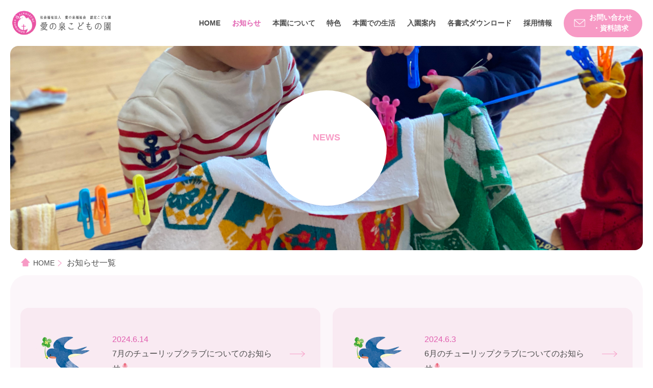

--- FILE ---
content_type: text/html; charset=UTF-8
request_url: https://ainoizumi.jp/news/page/5/
body_size: 20209
content:
<!DOCTYPE html>
<html lang="ja">
<head>
  <meta charset="utf-8">
  <title>お知らせ｜愛の泉こどもの園</title>
  <meta property="og:locale" content="ja_JP">
  <meta property="og:type" content="article">
  <meta property="og:url" content="https://ainoizumi.jp/wp-ainoizumi/">
  <meta property="og:title" content="お知らせ">
  <meta property="og:image" content="https://www.ainoizumi.jp/ogp.jpg">
  <meta property="og:site_name" content="愛の泉こどもの園">
  <meta name="viewport" content="width=device-width,initial-scale=1,user-scalable=yes">
  <meta name="format-detection" content="telephone=no,email=no,address=no">
  <link rel="shortcut icon" href="/wp-ainoizumi/wp-content/themes/ainoizumi/favicon.ico">
  <link rel="apple-touch-icon" href="/wp-ainoizumi/wp-content/themes/ainoizumi/apple-touch-icon.png">
  <link rel="stylesheet" href="/wp-ainoizumi/wp-content/themes/ainoizumi/css/style.css?202007">
  <meta name="robots" content="index, follow" />
<meta name="keywords" content="">
<meta name="description" content="愛の泉こどもの園からのお知らせ、新着情報を公開しています。">
<meta property="og:description" content="愛の泉こどもの園からのお知らせ、新着情報を公開しています。">
  <!-- Google Tag Manager -->
  <script>(function(w,d,s,l,i){w[l]=w[l]||[];w[l].push({'gtm.start':
  new Date().getTime(),event:'gtm.js'});var f=d.getElementsByTagName(s)[0],
  j=d.createElement(s),dl=l!='dataLayer'?'&l='+l:'';j.async=true;j.src=
  'https://www.googletagmanager.com/gtm.js?id='+i+dl;f.parentNode.insertBefore(j,f);
  })(window,document,'script','dataLayer','GTM-KZ36HJV');</script>
  <!-- End Google Tag Manager -->
  <link rel='dns-prefetch' href='//s.w.org' />
		<script type="text/javascript">
			window._wpemojiSettings = {"baseUrl":"https:\/\/s.w.org\/images\/core\/emoji\/12.0.0-1\/72x72\/","ext":".png","svgUrl":"https:\/\/s.w.org\/images\/core\/emoji\/12.0.0-1\/svg\/","svgExt":".svg","source":{"concatemoji":"https:\/\/ainoizumi.jp\/wp-ainoizumi\/wp-includes\/js\/wp-emoji-release.min.js?ver=5.4.18"}};
			/*! This file is auto-generated */
			!function(e,a,t){var n,r,o,i=a.createElement("canvas"),p=i.getContext&&i.getContext("2d");function s(e,t){var a=String.fromCharCode;p.clearRect(0,0,i.width,i.height),p.fillText(a.apply(this,e),0,0);e=i.toDataURL();return p.clearRect(0,0,i.width,i.height),p.fillText(a.apply(this,t),0,0),e===i.toDataURL()}function c(e){var t=a.createElement("script");t.src=e,t.defer=t.type="text/javascript",a.getElementsByTagName("head")[0].appendChild(t)}for(o=Array("flag","emoji"),t.supports={everything:!0,everythingExceptFlag:!0},r=0;r<o.length;r++)t.supports[o[r]]=function(e){if(!p||!p.fillText)return!1;switch(p.textBaseline="top",p.font="600 32px Arial",e){case"flag":return s([127987,65039,8205,9895,65039],[127987,65039,8203,9895,65039])?!1:!s([55356,56826,55356,56819],[55356,56826,8203,55356,56819])&&!s([55356,57332,56128,56423,56128,56418,56128,56421,56128,56430,56128,56423,56128,56447],[55356,57332,8203,56128,56423,8203,56128,56418,8203,56128,56421,8203,56128,56430,8203,56128,56423,8203,56128,56447]);case"emoji":return!s([55357,56424,55356,57342,8205,55358,56605,8205,55357,56424,55356,57340],[55357,56424,55356,57342,8203,55358,56605,8203,55357,56424,55356,57340])}return!1}(o[r]),t.supports.everything=t.supports.everything&&t.supports[o[r]],"flag"!==o[r]&&(t.supports.everythingExceptFlag=t.supports.everythingExceptFlag&&t.supports[o[r]]);t.supports.everythingExceptFlag=t.supports.everythingExceptFlag&&!t.supports.flag,t.DOMReady=!1,t.readyCallback=function(){t.DOMReady=!0},t.supports.everything||(n=function(){t.readyCallback()},a.addEventListener?(a.addEventListener("DOMContentLoaded",n,!1),e.addEventListener("load",n,!1)):(e.attachEvent("onload",n),a.attachEvent("onreadystatechange",function(){"complete"===a.readyState&&t.readyCallback()})),(n=t.source||{}).concatemoji?c(n.concatemoji):n.wpemoji&&n.twemoji&&(c(n.twemoji),c(n.wpemoji)))}(window,document,window._wpemojiSettings);
		</script>
		<style type="text/css">
img.wp-smiley,
img.emoji {
	display: inline !important;
	border: none !important;
	box-shadow: none !important;
	height: 1em !important;
	width: 1em !important;
	margin: 0 .07em !important;
	vertical-align: -0.1em !important;
	background: none !important;
	padding: 0 !important;
}
</style>
	<link rel='stylesheet' id='wp-block-library-css'  href='https://ainoizumi.jp/wp-ainoizumi/wp-includes/css/dist/block-library/style.min.css?ver=5.4.18' type='text/css' media='all' />
<link rel='stylesheet' id='contact-form-7-css'  href='https://ainoizumi.jp/wp-ainoizumi/wp-content/plugins/contact-form-7/includes/css/styles.css?ver=5.2' type='text/css' media='all' />
<link rel='stylesheet' id='contact-form-7-confirm-css'  href='https://ainoizumi.jp/wp-ainoizumi/wp-content/plugins/contact-form-7-add-confirm/includes/css/styles.css?ver=5.1' type='text/css' media='all' />
<script type='text/javascript' src='https://ainoizumi.jp/wp-ainoizumi/wp-includes/js/jquery/jquery.js?ver=1.12.4-wp'></script>
<script type='text/javascript' src='https://ainoizumi.jp/wp-ainoizumi/wp-includes/js/jquery/jquery-migrate.min.js?ver=1.4.1'></script>
<link rel='https://api.w.org/' href='https://ainoizumi.jp/wp-json/' />
<link rel="EditURI" type="application/rsd+xml" title="RSD" href="https://ainoizumi.jp/wp-ainoizumi/xmlrpc.php?rsd" />
<link rel="wlwmanifest" type="application/wlwmanifest+xml" href="https://ainoizumi.jp/wp-ainoizumi/wp-includes/wlwmanifest.xml" /> 
<meta name="generator" content="WordPress 5.4.18" />
<link rel="canonical" href="https://ainoizumi.jp/news/" />
<link rel='shortlink' href='https://ainoizumi.jp/?p=9' />
<link rel="alternate" type="application/json+oembed" href="https://ainoizumi.jp/wp-json/oembed/1.0/embed?url=https%3A%2F%2Fainoizumi.jp%2Fnews%2F" />
<link rel="alternate" type="text/xml+oembed" href="https://ainoizumi.jp/wp-json/oembed/1.0/embed?url=https%3A%2F%2Fainoizumi.jp%2Fnews%2F&#038;format=xml" />
</head>
<body class="news news_index">
  <!-- Google Tag Manager (noscript) -->
  <noscript><iframe src="https://www.googletagmanager.com/ns.html?id=GTM-KZ36HJV"
  height="0" width="0" style="display:none;visibility:hidden"></iframe></noscript>
  <!-- End Google Tag Manager (noscript) -->
  <div id="all">
        <header id="header">
      <div class="inner">
        <h1 class="logo"><a href="index.php?page_id=6">愛の泉こどもの園</a></h1>
        <div class="menu"><span>メニュー</span></div>
        <nav class="global_menu">
          <ul class="nav">
            <li class="index"><a href="index.php?page_id=6">HOME</a></li>
            <li class="news"><a href="index.php?page_id=9">お知らせ</a></li>
            <li class="about"><a href="index.php?page_id=11">本園について</a></li>
            <li class="features"><a href="index.php?page_id=13">特色</a></li>
            <li class="life"><a href="index.php?page_id=15">本園での生活</a></li>
            <li class="admission"><a href="index.php?page_id=17">入園案内</a></li>
            <li class="download"><a href="/download/">各書式ダウンロード</a></li>
            <li class="recruit"><a href="index.php?page_id=19">採用情報</a></li>
            <li>
              <ul class="nav_contact">
                <li class="map"><a href="index.php?page_id=21"><span>交通アクセス</span></a></li>
                <li class="contact"><a href="index.php?page_id=23"><span>お問い合わせ<br class="visible_1350">・資料請求</span></a></li>
                <li class="instagram"><a href="https://www.instagram.com/ainoizumikodomonosono/" target="_blank"><span>Instagram</span></a></li>
                <li class="blog"><a href="https://ainoizumi.localinfo.jp/" target="_blank"><span>ブログ</span></a></li>
              </ul>
            </li>
          </ul>
        </nav>
      </div>
      <!-- /.inner -->
    </header>
    <!-- /#header -->
    <div id="content">
      <main id="primary">
        <div class="page_title">
          <div class="image"></div>
          <h2>
            <strong>NEWS</strong>
            <em>お知らせ</em>
          </h2>
        </div>
        <div id="breadline">
          <div class="inner">
            <ul>
              <li class="home"><a href="index.php?page_id=6">HOME</a><span class="divider">&gt;</span></li>
              <li class="active"><span>お知らせ一覧</span></li>
            </ul>
          </div>
        </div>
        <!-- /#breadline -->
        <article class="news news_index">
          <section class="list">
            <div class="inner">
              <ul class="news_list">







                        <li>
              <a href="https://ainoizumi.jp/news/news-774/" >
                <dl>
                  <dt>
                                        <span class="image" style="background-image: url(/wp-ainoizumi/wp-content/themes/ainoizumi/news/images/img_new01.png"></span>
                                      </dt>
                  <dd>
                    <span class="date">2024.6.14</span>
                    <span class="title"><span>7月のチューリップクラブについてのお知らせ🌷</span></span>
                  </dd>
                </dl>
              </a>
            </li>
                        <li>
              <a href="https://ainoizumi.jp/news/news-768/" >
                <dl>
                  <dt>
                                        <span class="image" style="background-image: url(/wp-ainoizumi/wp-content/themes/ainoizumi/news/images/img_new01.png"></span>
                                      </dt>
                  <dd>
                    <span class="date">2024.6.3</span>
                    <span class="title"><span>6月のチューリップクラブについてのお知らせ🌷</span></span>
                  </dd>
                </dl>
              </a>
            </li>
                        <li>
              <a href="https://ainoizumi.jp/news/news-838/" >
                <dl>
                  <dt>
                                        <span class="image" style="background-image: url(/wp-ainoizumi/wp-content/themes/ainoizumi/news/images/img_new01.png"></span>
                                      </dt>
                  <dd>
                    <span class="date">2024.6.1</span>
                    <span class="title"><span>R5年の自己評価を公表いたします。</span></span>
                  </dd>
                </dl>
              </a>
            </li>
                        <li>
              <a href="https://ainoizumi.jp/news/news-757/" >
                <dl>
                  <dt>
                                        <span class="image" style="background-image: url(/wp-ainoizumi/wp-content/themes/ainoizumi/news/images/img_new01.png"></span>
                                      </dt>
                  <dd>
                    <span class="date">2024.5.13</span>
                    <span class="title"><span>5月のチューリップクラブついてのお知らせ🌷</span></span>
                  </dd>
                </dl>
              </a>
            </li>
                        <li>
              <a href="https://ainoizumi.jp/news/news-752/" >
                <dl>
                  <dt>
                                        <span class="image" style="background-image: url(/wp-ainoizumi/wp-content/themes/ainoizumi/news/images/img_new01.png"></span>
                                      </dt>
                  <dd>
                    <span class="date">2024.2.29</span>
                    <span class="title"><span>3月のチューリップクラブのお知らせ🌷</span></span>
                  </dd>
                </dl>
              </a>
            </li>
                        <li>
              <a href="https://ainoizumi.jp/news/news-749/" >
                <dl>
                  <dt>
                                        <span class="image" style="background-image: url(/wp-ainoizumi/wp-content/themes/ainoizumi/news/images/img_new01.png"></span>
                                      </dt>
                  <dd>
                    <span class="date">2024.2.7</span>
                    <span class="title"><span>2月のチューリップクラブについてのお知らせ🌷</span></span>
                  </dd>
                </dl>
              </a>
            </li>
                        








<!--
                <li>
                  <a href="../news/detail.html" class="new">
                    <dl>
                      <dt><span class="image" style="background-image: url(/wp-ainoizumi/wp-content/themes/ainoizumi/news/images/img_new01.png"></span></dt>
                      <dd>
                        <span class="date">2019.00.00</span>
                        <span class="title"><span>愛の泉こどもの園の保育スタッフを募集します。</span></span>
                      </dd>
                    </dl>
                  </a>
                </li>
                <li>
                  <a href="../news/detail.html">
                    <dl>
                      <dt><span class="image" style="background-image: url(/wp-ainoizumi/wp-content/themes/ainoizumi/news/images/img_new02.png"></span></dt>
                      <dd>
                        <span class="date">2020.00.00</span>
                        <span class="title"><span>運動会の様子をInstagramとブログに掲載しました！</span></span>
                      </dd>
                    </dl>
                  </a>
                </li>
                <li>
                  <a href="../news/detail.html">
                    <dl>
                      <dt><span class="image" style="background-image: url(/wp-ainoizumi/wp-content/themes/ainoizumi/news/images/img_new03.png"></span></dt>
                      <dd>
                        <span class="date">2020.00.00</span>
                        <span class="title"><span>来年度 ご入園ご希望の方へのご案内</span></span>
                      </dd>
                    </dl>
                  </a>
                </li>
                <li>
                  <a href="../news/detail.html">
                    <dl>
                      <dt><span class="image" style="background-image: url(/wp-ainoizumi/wp-content/themes/ainoizumi/news/images/img_new04.png"></span></dt>
                      <dd>
                        <span class="date">2020.00.00</span>
                        <span class="title"><span>子育てサロン チューリップクラブのお知らせ</span></span>
                      </dd>
                    </dl>
                  </a>
                </li>
                <li>
                  <a href="../news/detail.html">
                    <dl>
                      <dt><span class="image" style="background-image: url(https://placehold.jp/300x150.png);"></span></dt>
                      <dd>
                        <span class="date">2020.00.00</span>
                        <span class="title"><span>子育てサロン チューリップクラブのお知らせ</span></span>
                      </dd>
                    </dl>
                  </a>
                </li>
-->
              </ul>
<!--
              <style>
                .wp-pagenavi a,.wp-pagenavi span{
                  display: inline-block;
                  vertical-align: middle;
                  font-size: 1rem;
                }
                .wp-pagenavi .previouspostslink{padding-left: 30px;border-radius: 20px;}
                .wp-pagenavi > a{color: #f79ac5;
    text-decoration: none;
    background-color: #fff;}
                .wp-pagenavi span{position: relative;
    display: inline-block;
    vertical-align: middle;
    margin: 4px;
    padding: 10px 15px;
    text-align: center;
    line-height: 1.4;
    border-radius: 50%;
    border: 1px solid #f79ac5;}
              </style>
-->
                <div class="pagination"><ul class='wp-pagenavi' role='navigation'>
<li><a class="previouspostslink" rel="prev" href="https://ainoizumi.jp/news/page/4/">PREV</a></li><li><span class='extend'>...</span></li><li><a class="page smaller" title="Page 3" href="https://ainoizumi.jp/news/page/3/">3</a></li><li><a class="page smaller" title="Page 4" href="https://ainoizumi.jp/news/page/4/">4</a></li><li><span aria-current='page' class='current'>5</span></li><li><a class="page larger" title="Page 6" href="https://ainoizumi.jp/news/page/6/">6</a></li><li><a class="page larger" title="Page 7" href="https://ainoizumi.jp/news/page/7/">7</a></li><li><span class='extend'>...</span></li><li><a class="larger page" title="Page 10" href="https://ainoizumi.jp/news/page/10/">10</a></li><li><span class='extend'>...</span></li><li><a class="nextpostslink" rel="next" href="https://ainoizumi.jp/news/page/6/">NEXT</a></li>
</ul></div>            </div>
          </section>
        </article>
        <!-- /.news.news_index -->
        <div id="pagetop"><a href="#">ページトップ</a></div>
        <!-- /#pagetop -->
      </main>
      <!-- /#primary -->
      <aside id="secondary">

      </aside>
      <!-- /#secondary -->
    </div>
    <!-- /#content -->
        <footer id="footer">
      <div class="inner">
        <div class="logo_sns">
          <div class="logo">愛の泉こどもの園</div>
          <ul class="sns_list">
            <li><a href="https://www.instagram.com/ainoizumikodomonosono/" target="_blank" class="sns_insta">INSTA</a></li>
            <li><a href="https://ainoizumi.localinfo.jp/" target="_blank" class="sns_blog">BLOG</a></li>
          </ul>
        </div>
        <div class="footer_contact">
          <div class="access">
            〒840-0053 佐賀県佐賀市朝日町7-42<br>
            <dl>
              <dt>TEL:</dt>
              <dd>
                <p>（3-5歳児）<a href="tel:0952292345">0952-29-2345</a></p>
                <p>（0-2歳児）<a href="tel:0952260435">0952-26-0435</a></p>
              </dd>
            </dl>
            <dl>
              <dt>FAX:</dt>
              <dd>0952-20-2816</dd>
            </dl>
          </div>
          <ul class="contact_ul">
            <li><a href="index.php?page_id=21" class="basic_btn btn_map">交通アクセス</a></li>
            <li><a href="index.php?page_id=23" class="basic_btn btn_contact">お問い合わせ</a></li>
          </ul>
        </div>
      </div>
      <!-- /.inner -->
      <div class="copyright">
        <div class="inner">
          <small>Copyright &copy; Ainoizumi Kodomonoen All Rights Reserved.</small>
        </div>
        <!-- /.inner -->
      </div>
    </footer>
    <!-- /#footer -->

  </div>
  <!-- /#all -->
  <script src="/wp-ainoizumi/wp-content/themes/ainoizumi/js/jquery-3.4.1.min.js"></script>
  <script src="/wp-ainoizumi/wp-content/themes/ainoizumi/js/TweenMax.min.js"></script>
  <script src="/wp-ainoizumi/wp-content/themes/ainoizumi/js/script.js"></script>
<script>
document.addEventListener( 'wpcf7mailsent', function( event ) {
  location = 'index.php?page_id=47'; /* 遷移先のURL */
}, false );
</script><script type='text/javascript'>
/* <![CDATA[ */
var wpcf7 = {"apiSettings":{"root":"https:\/\/ainoizumi.jp\/wp-json\/contact-form-7\/v1","namespace":"contact-form-7\/v1"}};
/* ]]> */
</script>
<script type='text/javascript' src='https://ainoizumi.jp/wp-ainoizumi/wp-content/plugins/contact-form-7/includes/js/scripts.js?ver=5.2'></script>
<script type='text/javascript' src='https://ainoizumi.jp/wp-ainoizumi/wp-includes/js/jquery/jquery.form.min.js?ver=4.2.1'></script>
<script type='text/javascript' src='https://ainoizumi.jp/wp-ainoizumi/wp-content/plugins/contact-form-7-add-confirm/includes/js/scripts.js?ver=5.1'></script>
<script type='text/javascript' src='https://ainoizumi.jp/wp-ainoizumi/wp-includes/js/wp-embed.min.js?ver=5.4.18'></script>
</body>
</html>


--- FILE ---
content_type: text/css
request_url: https://ainoizumi.jp/wp-ainoizumi/wp-content/themes/ainoizumi/css/style.css?202007
body_size: 141510
content:
@charset "UTF-8";
/* ==================================================
[Style]
	 1. Reset
	 2. Font
	 3. Base
	 4. Layout
	 5. Module
	 6. State
	 7. Theme
	 8. Slick
	 9. Header
	10. Footer
	11. Index
	12. News
	13. About
	14. Features
	15. Life
	16. Admission
	17. Recruit
	18. Contact
	19. Download
================================================== */
/* --------------------------------------------------
	 1. Reset
-------------------------------------------------- */
/*
html5doctor.com Reset Stylesheet
v1.6.1
Last Updated: 2010-09-17
Author: Richard Clark - http://richclarkdesign.com 
Twitter: @rich_clark
*/
@import url("https://fonts.googleapis.com/css2?family=Didact+Gothic&display=swap");
html, body, div, span, object, iframe,
h1, h2, h3, h4, h5, h6, p, blockquote, pre,
abbr, address, cite, code,
del, dfn, em, img, ins, kbd, q, samp,
small, strong, sub, sup, var,
b, i,
dl, dt, dd, ol, ul, li,
fieldset, form, label, legend,
table, caption, tbody, tfoot, thead, tr, th, td,
article, aside, canvas, details, figcaption, figure,
footer, header, hgroup, main, menu, nav, section, summary,
time, mark, audio, video {
  margin: 0;
  padding: 0;
  border: 0;
  outline: 0;
  font-size: 100%;
  vertical-align: baseline;
  background: transparent;
}

body {
  line-height: 1;
}

article, aside, details, figcaption, figure,
footer, header, hgroup, main, menu, nav, section {
  display: block;
}

nav ul {
  list-style: none;
}

blockquote, q {
  quotes: none;
}

blockquote::before, blockquote::after,
q::before, q::after {
  content: "";
  content: none;
}

a {
  margin: 0;
  padding: 0;
  font-size: 100%;
  vertical-align: baseline;
  background: transparent;
}

/* change colours to suit your needs */
ins {
  background-color: #ff9;
  color: #000;
  text-decoration: none;
}

/* change colours to suit your needs */
mark {
  background-color: #ff9;
  color: #000;
  font-style: italic;
  font-weight: bold;
}

del {
  text-decoration: line-through;
}

abbr[title], dfn[title] {
  border-bottom: 1px dotted;
  cursor: help;
}

table {
  border-collapse: collapse;
  border-spacing: 0;
}

/* change border colour to suit your needs */
hr {
  display: block;
  height: 1px;
  border: 0;
  border-top: 1px solid #cccccc;
  margin: 1em 0;
  padding: 0;
}

input, select {
  vertical-align: middle;
}

/* --------------------------------------------------
	 2. Font
-------------------------------------------------- */
/*
 * Kokoro
 */
@font-face {
  font-family: 'Kokoro';
  src: url("/wp-ainoizumi/wp-content/themes/ainoizumi/fonts/Kokoro.otf") format("truetype");
  src: url("/wp-ainoizumi/wp-content/themes/ainoizumi/fonts/Kokoro.woff") format("truetype");
  font-weight: normal;
  font-style: normal;
  font-stretch: normal;
  font-display: swap;
}

/*
 * Futura
 */
/* --------------------------------------------------
	 3. Base
-------------------------------------------------- */
*,
*::before,
*::after {
  -webkit-box-sizing: border-box;
  box-sizing: border-box;
}

body {
  color: #4d4d4d;
  font-family: "游ゴシック", "Yu Gothic", YuGothic, "ヒラギノ角ゴ Pro W3", "Hiragino Kaku Gothic Pro", "メイリオ", Meiryo, "ＭＳ Ｐゴシック", "MS PGothic", sans-serif;
  line-height: 1.8;
  word-break: normal;
  overflow-wrap: normal;
  word-wrap: normal;
  background-color: transparent;
  -webkit-font-smoothing: antialiased;
  -webkit-text-size-adjust: 100%;
}

a {
  outline: none;
  word-break: break-all;
  overflow-wrap: break-word;
  word-wrap: break-word;
}

a:link, a:visited {
  color: #e160b0;
  text-decoration: none;
}

a:hover, a:active {
  text-decoration: none;
}

ul, ol {
  list-style: none;
}

em, dl, i, address {
  font-style: normal;
}

sup, sub {
  font-size: 0.75rem;
  line-height: 1.35;
}

sup {
  vertical-align: text-top;
}

sub {
  vertical-align: text-bottom;
}

table {
  border-collapse: collapse;
  border-spacing: 0;
  font-size: 1rem;
  font-family: inherit;
}

table th, table td {
  text-align: left;
  vertical-align: middle;
  padding: 0.75em 1.5em;
}

table th {
  font-weight: normal;
}

table td {
  word-break: break-all;
  overflow-wrap: break-word;
  word-wrap: break-word;
}

select,
textarea,
input[type="text"],
input[type="tel"],
input[type="email"],
input[type="password"] {
  margin: 5px;
  padding: 6px;
  color: #222222;
  font-size: 1rem;
  font-family: "游ゴシック", "Yu Gothic", YuGothic, "ヒラギノ角ゴ Pro W3", "Hiragino Kaku Gothic Pro", "メイリオ", Meiryo, "ＭＳ Ｐゴシック", "MS PGothic", sans-serif;
  border: 1px solid #CCCCCC;
  border-radius: 4px;
  -webkit-box-shadow: inset 0 1px 2px rgba(0, 0, 0, 0.1);
  box-shadow: inset 0 1px 2px rgba(0, 0, 0, 0.1);
}

textarea,
input[type="text"],
input[type="tel"],
input[type="email"],
input[type="password"] {
  -webkit-appearance: none;
  -moz-appearance: none;
  appearance: none;
}

input[type="text"].align_left {
  text-align: left;
}

input[type="text"].align_center {
  text-align: center;
}

input[type="text"].align_right {
  text-align: right;
}

input[type="radio"], input[type="checkbox"] {
  margin: 3px 0 5px 5px;
  outline: none;
  cursor: pointer;
}

input[type="radio"] + label,
input[type="checkbox"] + label {
  padding: 0 8px 0 2px;
  cursor: pointer;
}

input:-moz-placeholder, textarea:-moz-placeholder {
  color: #9a9a9a;
}

input::-moz-placeholder, textarea::-moz-placeholder {
  color: #9a9a9a;
}

input:-ms-input-placeholder, textarea:-ms-input-placeholder {
  color: #9a9a9a;
}

input::-webkit-input-placeholder, textarea::-webkit-input-placeholder {
  color: #9a9a9a;
}

p {
  min-height: 1.8em;
}

img {
  max-width: 100%;
  height: auto;
  vertical-align: bottom;
}

iframe {
  max-width: 100%;
}

@media all and (min-width: 740px) {
  html {
    font-size: 16px;
  }
}

@media all and (max-width: 739px) {
  html {
    font-size: 14px;
  }
}

/* --------------------------------------------------
	 4. Layout
-------------------------------------------------- */
#all {
  overflow: hidden;
}

#content,
#footer {
  clear: both;
}

#content .inner,
#footer .inner {
  position: relative;
  margin: 0 auto;
}

#content .inner1000,
#footer .inner1000 {
  position: relative;
  margin: 0 auto;
}

#content {
  padding: 90px 65px 0;
}

#primary .page_title {
  overflow: hidden;
  position: relative;
  display: -webkit-box;
  display: -webkit-flex;
  display: -ms-flexbox;
  display: flex;
  -webkit-box-orient: vertical;
  -webkit-box-direction: normal;
  -webkit-flex-direction: column;
  -ms-flex-direction: column;
  flex-direction: column;
  -webkit-box-pack: center;
  -webkit-justify-content: center;
  -ms-flex-pack: center;
  justify-content: center;
  -webkit-box-align: center;
  -webkit-align-items: center;
  -ms-flex-align: center;
  align-items: center;
}

#primary .page_title .image {
  position: absolute;
  left: 0;
  top: 0;
  width: 100%;
  height: 100%;
  background: transparent no-repeat center center;
  background-size: cover;
  -webkit-transition: -webkit-transform 1s;
  transition: -webkit-transform 1s;
  transition: transform 1s;
  transition: transform 1s, -webkit-transform 1s;
  z-index: -1;
}

#primary .page_title h2 {
  width: 236px;
  height: 226px;
  line-height: 1.4;
  border-radius: 100%;
  position: relative;
  display: -webkit-box;
  display: -webkit-flex;
  display: -ms-flexbox;
  display: flex;
  -webkit-box-orient: vertical;
  -webkit-box-direction: normal;
  -webkit-flex-direction: column;
  -ms-flex-direction: column;
  flex-direction: column;
  -webkit-box-pack: center;
  -webkit-justify-content: center;
  -ms-flex-pack: center;
  justify-content: center;
  -webkit-box-align: center;
  -webkit-align-items: center;
  -ms-flex-align: center;
  align-items: center;
  background-color: #fff;
}

#primary .page_title h2 strong {
  color: #f79ac5;
  display: block;
  font-size: 1.125rem;
}

#primary .page_title h2 strong span {
  display: inline-block;
  opacity: 0;
  -webkit-transition: opacity 1s .5s, -webkit-transform 1s .5s;
  transition: opacity 1s .5s, -webkit-transform 1s .5s;
  transition: opacity 1s .5s, transform 1s .5s;
  transition: opacity 1s .5s, transform 1s .5s, -webkit-transform 1s .5s;
}

#primary .page_title h2 strong span:nth-child(2n) {
  -webkit-transform: translate3d(0, -25px, 0);
  transform: translate3d(0, -25px, 0);
}

#primary .page_title h2 strong span:nth-child(2n+1) {
  -webkit-transform: translate3d(0, 25px, 0);
  transform: translate3d(0, 25px, 0);
}

#primary .page_title h2 em {
  font-size: 1.875rem;
  font-family: "Kokoro", sans-serif;
  opacity: 0;
  display: table;
  text-align: center;
  -webkit-transition: opacity 1s 1.5s;
  transition: opacity 1s 1.5s;
}

article {
  background-color: #fcf6fa;
}

#pagetop {
  position: fixed;
  right: 20px;
  bottom: 50px;
  pointer-events: none;
  opacity: 0;
  -webkit-transition: opacity 0.4s;
  transition: opacity 0.4s;
  z-index: 5;
}

#pagetop.fixed {
  pointer-events: auto;
  opacity: 1;
}

#pagetop a {
  display: block;
  overflow: hidden;
  color: transparent;
  text-decoration: none;
  text-indent: 110%;
  white-space: nowrap;
  font-size: 0;
  width: 70px;
  height: 70px;
  background: #f79ac5 url(/wp-ainoizumi/wp-content/themes/ainoizumi/image/btn_pagetop.png) no-repeat center center;
  background-size: contain;
  border-radius: 50%;
}

@media all and (max-width: 1300px) {
  #content {
    padding: 90px 20px 0;
  }
}

@media all and (min-width: 740px) {
  #content section {
    padding: 4em 0;
  }
  #content .inner,
  #footer .inner {
    padding-left: 20px;
    padding-right: 20px;
    max-width: 1240px;
  }
  #content .inner1000,
  #footer .inner1000 {
    padding-left: 20px;
    padding-right: 20px;
    max-width: 1040px;
  }
  #primary .page_title {
    height: 400px;
    border-radius: 1em;
  }
  article {
    border-radius: 2em;
  }
  #breadline {
    padding: 5px 0;
    font-size: 1rem;
  }
  #breadline .inner {
    max-width: 100%;
  }
  #breadline li {
    display: inline-block;
    vertical-align: middle;
    padding: 5px 0;
  }
  #breadline li .divider {
    display: block;
    overflow: hidden;
    color: transparent;
    text-decoration: none;
    text-indent: 110%;
    white-space: nowrap;
    font-size: 0;
    width: 10px;
    height: 15px;
    padding: 0 10px 0 10px;
    display: inline-block;
    background: transparent url(/wp-ainoizumi/wp-content/themes/ainoizumi/image/icon_arrow_pink.png) no-repeat center center;
    background-size: contain;
  }
  #breadline li a {
    color: #4d4d4d;
    font-weight: 500;
    text-decoration: none;
    font-size: 0.875rem;
  }
  #breadline li span {
    display: inline-block;
    vertical-align: middle;
    max-width: 40em;
    overflow: hidden;
    -ms-text-overflow: ellipsis;
    text-overflow: ellipsis;
    white-space: nowrap;
    word-break: normal;
    overflow-wrap: normal;
    word-wrap: normal;
    color: #4d4d4d;
  }
  #breadline li.home a {
    display: inline-block;
    text-decoration: none;
    position: relative;
    vertical-align: middle;
    padding-left: 25px;
  }
  #breadline li.home a::before {
    left: 0;
    top: 50%;
    content: "";
    width: 20px;
    height: 20px;
    z-index: 1;
    margin-top: -11px;
    position: absolute;
    -webkit-transition: opacity 0.4s;
    transition: opacity 0.4s;
    background-repeat: no-repeat;
    background-image: url(/wp-ainoizumi/wp-content/themes/ainoizumi/images/icon_breadline.png);
    background-size: contain;
  }
  #pagetop a {
    -webkit-transition: background-color 0.4s, -webkit-transform 0.4s;
    transition: background-color 0.4s, -webkit-transform 0.4s;
    transition: background-color 0.4s, transform 0.4s;
    transition: background-color 0.4s, transform 0.4s, -webkit-transform 0.4s;
  }
  #pagetop a:hover {
    background-color: rgba(247, 154, 197, 0.6);
    -webkit-transform: scale(1.1);
    transform: scale(1.1);
  }
}

@media all and (min-width: 740px) and (max-width: 959px) {
  #breadline li span {
    max-width: 26em;
  }
}

@media only screen and (max-width: 739px) {
  #content section {
    padding: 2em 0;
  }
  #content,
  #footer {
    min-width: 320px;
  }
  #content .inner,
  #footer .inner {
    padding-left: 20px;
    padding-right: 20px;
    min-width: 280px;
  }
  #content .inner1000,
  #footer .inner1000 {
    padding-left: 20px;
    padding-right: 20px;
    min-width: 280px;
  }
  #breadline {
    display: none;
  }
  #secondary {
    display: none;
  }
  #pagetop {
    right: 10px;
  }
  #pagetop a {
    width: 40px;
    height: 40px;
  }
}

@media only screen and (max-width: 939px) {
  #content {
    padding: 80px 0 0;
  }
  #primary .page_title {
    height: 270px;
    border-radius: 0;
  }
  #primary .page_title h2 {
    width: 158px;
    height: 152px;
  }
  #primary .page_title h2 strong {
    font-size: 0.875rem;
  }
  #primary .page_title h2 em {
    font-size: 1.375rem;
  }
  article {
    border-radius: 0;
  }
}

/* --------------------------------------------------
	 5. Module
-------------------------------------------------- */
.gothic {
  font-family: "游ゴシック", "Yu Gothic", YuGothic, "ヒラギノ角ゴ Pro W3", "Hiragino Kaku Gothic Pro", "メイリオ", Meiryo, "ＭＳ Ｐゴシック", "MS PGothic", sans-serif;
}

.mincho {
  font-family: "游明朝体", "Yu Mincho", YuMincho, "ヒラギノ明朝 Pro W3", "Hiragino Mincho Pro", "HG明朝E", "ＭＳ Ｐ明朝", "MS PMincho", serif;
}

.font_big {
  font-size: 1.25rem !important;
}

.font_large {
  font-size: 1.125rem !important;
}

.font_normal {
  font-size: 1rem !important;
}

.font_small {
  font-size: 0.875rem !important;
}

.font_little {
  font-size: 0.75rem !important;
}

.mt_0 {
  margin-top: 0rem !important;
}

.mr_0 {
  margin-right: 0rem !important;
}

.mb_0 {
  margin-bottom: 0rem !important;
}

.ml_0 {
  margin-left: 0rem !important;
}

.m_0 {
  margin: 0rem !important;
}

.mx_0 {
  margin-left: 0rem !important;
  margin-right: 0rem !important;
}

.my_0 {
  margin-top: 0rem !important;
  margin-bottom: 0rem !important;
}

.pt_0 {
  padding-top: 0rem !important;
}

.pr_0 {
  padding-right: 0rem !important;
}

.pb_0 {
  padding-bottom: 0rem !important;
}

.pl_0 {
  padding-left: 0rem !important;
}

.p_0 {
  padding: 0rem !important;
}

.px_0 {
  padding-left: 0rem !important;
  padding-right: 0rem !important;
}

.py_0 {
  padding-top: 0rem !important;
  padding-bottom: 0rem !important;
}

.mt_1 {
  margin-top: 1rem !important;
}

.mr_1 {
  margin-right: 1rem !important;
}

.mb_1 {
  margin-bottom: 1rem !important;
}

.ml_1 {
  margin-left: 1rem !important;
}

.m_1 {
  margin: 1rem !important;
}

.mx_1 {
  margin-left: 1rem !important;
  margin-right: 1rem !important;
}

.my_1 {
  margin-top: 1rem !important;
  margin-bottom: 1rem !important;
}

.pt_1 {
  padding-top: 1rem !important;
}

.pr_1 {
  padding-right: 1rem !important;
}

.pb_1 {
  padding-bottom: 1rem !important;
}

.pl_1 {
  padding-left: 1rem !important;
}

.p_1 {
  padding: 1rem !important;
}

.px_1 {
  padding-left: 1rem !important;
  padding-right: 1rem !important;
}

.py_1 {
  padding-top: 1rem !important;
  padding-bottom: 1rem !important;
}

.mt_2 {
  margin-top: 2rem !important;
}

.mr_2 {
  margin-right: 2rem !important;
}

.mb_2 {
  margin-bottom: 2rem !important;
}

.ml_2 {
  margin-left: 2rem !important;
}

.m_2 {
  margin: 2rem !important;
}

.mx_2 {
  margin-left: 2rem !important;
  margin-right: 2rem !important;
}

.my_2 {
  margin-top: 2rem !important;
  margin-bottom: 2rem !important;
}

.pt_2 {
  padding-top: 2rem !important;
}

.pr_2 {
  padding-right: 2rem !important;
}

.pb_2 {
  padding-bottom: 2rem !important;
}

.pl_2 {
  padding-left: 2rem !important;
}

.p_2 {
  padding: 2rem !important;
}

.px_2 {
  padding-left: 2rem !important;
  padding-right: 2rem !important;
}

.py_2 {
  padding-top: 2rem !important;
  padding-bottom: 2rem !important;
}

.mt_3 {
  margin-top: 3rem !important;
}

.mr_3 {
  margin-right: 3rem !important;
}

.mb_3 {
  margin-bottom: 3rem !important;
}

.ml_3 {
  margin-left: 3rem !important;
}

.m_3 {
  margin: 3rem !important;
}

.mx_3 {
  margin-left: 3rem !important;
  margin-right: 3rem !important;
}

.my_3 {
  margin-top: 3rem !important;
  margin-bottom: 3rem !important;
}

.pt_3 {
  padding-top: 3rem !important;
}

.pr_3 {
  padding-right: 3rem !important;
}

.pb_3 {
  padding-bottom: 3rem !important;
}

.pl_3 {
  padding-left: 3rem !important;
}

.p_3 {
  padding: 3rem !important;
}

.px_3 {
  padding-left: 3rem !important;
  padding-right: 3rem !important;
}

.py_3 {
  padding-top: 3rem !important;
  padding-bottom: 3rem !important;
}

.mt_4 {
  margin-top: 4rem !important;
}

.mr_4 {
  margin-right: 4rem !important;
}

.mb_4 {
  margin-bottom: 4rem !important;
}

.ml_4 {
  margin-left: 4rem !important;
}

.m_4 {
  margin: 4rem !important;
}

.mx_4 {
  margin-left: 4rem !important;
  margin-right: 4rem !important;
}

.my_4 {
  margin-top: 4rem !important;
  margin-bottom: 4rem !important;
}

.pt_4 {
  padding-top: 4rem !important;
}

.pr_4 {
  padding-right: 4rem !important;
}

.pb_4 {
  padding-bottom: 4rem !important;
}

.pl_4 {
  padding-left: 4rem !important;
}

.p_4 {
  padding: 4rem !important;
}

.px_4 {
  padding-left: 4rem !important;
  padding-right: 4rem !important;
}

.py_4 {
  padding-top: 4rem !important;
  padding-bottom: 4rem !important;
}

.mt_5 {
  margin-top: 5rem !important;
}

.mr_5 {
  margin-right: 5rem !important;
}

.mb_5 {
  margin-bottom: 5rem !important;
}

.ml_5 {
  margin-left: 5rem !important;
}

.m_5 {
  margin: 5rem !important;
}

.mx_5 {
  margin-left: 5rem !important;
  margin-right: 5rem !important;
}

.my_5 {
  margin-top: 5rem !important;
  margin-bottom: 5rem !important;
}

.pt_5 {
  padding-top: 5rem !important;
}

.pr_5 {
  padding-right: 5rem !important;
}

.pb_5 {
  padding-bottom: 5rem !important;
}

.pl_5 {
  padding-left: 5rem !important;
}

.p_5 {
  padding: 5rem !important;
}

.px_5 {
  padding-left: 5rem !important;
  padding-right: 5rem !important;
}

.py_5 {
  padding-top: 5rem !important;
  padding-bottom: 5rem !important;
}

.clearfix::after {
  display: block;
  content: "";
  clear: both;
}

.float_left {
  float: left;
}

.float_right {
  float: right;
}

.clear_both {
  clear: both;
}

.text_center {
  text-align: center;
}

.text_left {
  text-align: left;
}

.text_right {
  text-align: right;
}

h3 {
  margin-bottom: 2.3em;
  font-weight: bold;
  text-align: center;
  font-size: 1.5625rem;
}

h3::after {
  display: block;
  content: "";
  margin: .1em auto;
  height: 3px;
  width: 100px;
  background-color: #f79ac5;
}

h4 {
  margin-bottom: 1em;
  font-weight: bold;
  padding-left: 13px;
  line-height: 1.5;
  font-size: 1.4375rem;
  position: relative;
}

h4::before {
  top: 50%;
  left: 0;
  content: "";
  margin-top: -11px;
  height: 22px;
  width: 3px;
  position: absolute;
  background-color: #f79ac5;
}

h5 {
  color: #f79ac5;
  font-weight: bold;
  text-align: left;
  font-size: 1.25rem;
  margin-bottom: .5em;
}

p.asterisk {
  font-size: 100%;
  font-weight: 500;
  text-indent: -1.0em;
  padding-left: 1em;
}

table {
  width: 100%;
}

table.basic_table {
  margin: 2em auto;
  border-right: 1px solid #CCCCCC;
  border-bottom: 1px solid #CCCCCC;
}

table.basic_table th,
table.basic_table td {
  border-left: 1px solid #CCCCCC;
  border-top: 1px solid #CCCCCC;
}

table.basic_table th {
  color: #fff;
  text-align: center;
  font-weight: bold;
  background-color: #f79ac5;
  width: 25%;
}

table.basic_table thead {
  line-height: 1.4;
}

table.basic_table thead td {
  color: #fff;
  text-align: center;
  font-weight: bold;
  background-color: #f79ac5;
}

table.basic_table tbody.text_center th,
table.basic_table tbody.text_center td {
  text-align: center;
}

table.simple_table {
  margin: 2em auto;
  border-right: none;
  border-bottom: none;
}

table.simple_table tr:first-child th,
table.simple_table tr:first-child td {
  border: none;
}

table.simple_table th,
table.simple_table td {
  border-left: 0;
  border-top: 1px dotted #f79ac5;
}

table.simple_table th {
  color: #f79ac5;
  text-align: center;
  font-weight: bold;
}

table.simple_table thead {
  line-height: 1.4;
}

table.simple_table thead td {
  color: #f79ac5;
  text-align: center;
  font-weight: bold;
}

table.simple_table tbody tr:first-child th,
table.simple_table tbody tr:first-child td {
  border-top: 1px dotted #f79ac5;
}

table.simple_table tbody.text_center th,
table.simple_table tbody.text_center td {
  text-align: center;
}

div.focus_text, div.attention_text {
  margin: 2em auto;
  padding: 1em 2em;
  max-width: 900px;
  border-radius: 1em;
}

div.focus_text .title, div.attention_text .title {
  color: #f79ac5;
  margin-bottom: .5em;
  font-weight: bold;
  font-size: 1.125rem;
}

div.focus_text {
  background-color: #fff;
}

div.attention_text {
  border: 2px solid #f79ac5;
  background-color: #fff;
}

ul.inline > li,
ol.inline > li {
  display: inline-block;
  vertical-align: middle;
  padding-right: 3em;
}

ul.basic_ul {
  margin-left: 1em;
}

ul.basic_ul > li {
  position: relative;
  padding-left: .25em;
}

ul.basic_ul > li::before {
  position: absolute;
  left: -1em;
  top: .65em;
  display: block;
  content: "";
  width: 7px;
  height: 7px;
  background-color: #f79ac5;
  border: 2px solid #f79ac5;
  border-radius: 50%;
}

ul.basic_ul > li > ul,
ul.basic_ul > li > ol {
  margin-left: 1em;
}

ul.basic_ul > li > ul > li {
  position: relative;
  padding-left: .25em;
}

ul.basic_ul > li > ul > li::before {
  position: absolute;
  left: -.5em;
  top: .65em;
  display: block;
  content: "";
  width: 3px;
  height: 3px;
  background-color: #000;
  border: 2px solid #000;
  border-radius: 50%;
}

ol.basic_ol {
  margin-left: 1em;
  list-style: none;
  counter-reset: li;
}

ol.basic_ol > li {
  padding-left: .5em;
  font-weight: 500;
  counter-increment: li;
}

ol.basic_ol > li::before {
  content: counter(li);
  color: #f79ac5;
  display: inline-block;
  width: 1em;
  margin-left: -2em;
  margin-right: .75em;
  text-align: right;
  direction: rtl;
}

ol.basic_ol > li > ul,
ol.basic_ol > li > ol {
  margin-left: 1.25em;
}

dl.basic_dl > dt {
  font-weight: bold;
  color: #f79ac5;
  margin-top: .5em;
}

dl.basic_dl > dd {
  margin-left: 1em;
}

pre {
  white-space: normal;
}

@media all and (min-width: 740px) {
  table.fixed {
    table-layout: fixed;
  }
}

@media only screen and (max-width: 739px) {
  h5 {
    font-size: 1.125rem;
  }
  .table_frame {
    margin-bottom: 2em;
    overflow-x: auto;
    -webkit-overflow-scrolling: touch;
  }
  .table_frame::-webkit-scrollbar {
    height: 10px;
  }
  .table_frame::-webkit-scrollbar-thumb {
    background-color: #f79ac5;
    border-radius: 5px;
  }
  .table_frame table {
    margin-bottom: 0 !important;
    width: auto;
  }
  .table_frame th,
  .table_frame td {
    white-space: nowrap;
  }
  table.vertical > thead > tr > th,
  table.vertical > thead > tr > td,
  table.vertical > tbody > tr > th,
  table.vertical > tbody > tr > td {
    display: block;
    white-space: normal !important;
    width: 100%;
  }
  table.vertical > thead > tr > th:empty,
  table.vertical > thead > tr > td:empty,
  table.vertical > tbody > tr > th:empty,
  table.vertical > tbody > tr > td:empty {
    display: none;
  }
  div.focus_text, div.attention_text {
    padding: 1em 1.5em;
  }
}

@media screen and (min-width: 740px) {
  .visible_sp {
    display: none !important;
  }
}

@media screen and (max-width: 739px) {
  .visible_pc {
    display: none !important;
  }
}

/* --------------------------------------------------
	 6. State
-------------------------------------------------- */
body {
  opacity: 0;
  -webkit-transition: opacity 1s;
  transition: opacity 1s;
}

body.loaded {
  opacity: 1;
}

body.loaded #primary .page_title h2 strong span {
  opacity: 1;
  -webkit-transform: translate3d(0, 0, 0);
  transform: translate3d(0, 0, 0);
}

body.loaded #primary .page_title h2 em {
  opacity: 1;
}

body.fadeout {
  opacity: 0;
  -webkit-transition: opacity 1s;
  transition: opacity 1s;
}

/* --------------------------------------------------
	 7. Theme
-------------------------------------------------- */
a[href^="tel:"] {
  color: #4d4d4d;
  text-decoration: none;
  pointer-events: none;
}

a[target="_blank"]::after {
  display: inline-block;
  vertical-align: middle;
  content: "";
  margin-left: .5em;
  width: 11px;
  height: 11px;
  background: transparent url(/wp-ainoizumi/wp-content/themes/ainoizumi/image/icon_window_pink.png) no-repeat center center;
  background-size: contain;
}

a[href^=".pdf"]::after {
  display: inline-block;
  vertical-align: middle;
  content: "";
  margin-left: .5em;
  width: 30px;
  height: 15px;
  background: transparent url(/wp-ainoizumi/wp-content/themes/ainoizumi/image/icon_pdf.png) no-repeat center center;
  background-size: contain;
}

.basic_btn {
  margin: 5px;
  color: #fff !important;
  min-width: 280px;
  font-weight: bold;
  text-align: center;
  position: relative;
  display: inline-block;
  padding: .8em 1em;
  text-decoration: none !important;
  background-color: #f79ac5;
  border: 1px solid #f79ac5;
  border-radius: 2em;
}

.basic_btn[target="_blank"] {
  color: #f79ac5 !important;
  background-color: #fff;
  border: 2px solid #f79ac5;
}

.basic_btn[target="_blank"]::after {
  top: 50%;
  margin-top: -5.5px;
  right: 25px;
  position: absolute;
  background-image: url(/wp-ainoizumi/wp-content/themes/ainoizumi/image/icon_window_pink.png);
}

.basic_btn[href^=".pdf"]::after {
  top: 50%;
  margin-top: -5.5px;
  right: 25px;
  position: absolute;
  display: inline-block;
  vertical-align: middle;
  background: transparent url(/wp-ainoizumi/wp-content/themes/ainoizumi/image/icon_pdf.png) no-repeat center center;
  background-size: contain;
}

.pagination {
  padding-top: 3em;
}

.pagination ul {
  text-align: center;
  font-size: 0;
}

.pagination li {
  display: inline-block;
  vertical-align: middle;
  font-size: 1rem;
}

.pagination li > a,
.pagination li > span {
  position: relative;
  display: inline-block;
  vertical-align: middle;
  margin: 4px;
  padding: 10px 15px;
  text-align: center;
  line-height: 1.4;
  border-radius: 50%;
  border: 1px solid #f79ac5;
}

.pagination li > a {
  color: #f79ac5;
  text-decoration: none;
  background-color: #fff;
}

.pagination li > span {
  color: #fff;
  font-weight: bold;
  background-color: #f79ac5;
}

.pagination li.list > a {
  padding: 15px 30px;
}

/*
.pagination li.next a, .pagination li.prev a {
  border-radius: 20px;
}
*/

.pagination li a.nextpostslink, .pagination li a.previouspostslink {
  border-radius: 20px;
}


/*
.pagination li.next a::before, .pagination li.prev a::before {
  position: absolute;
  top: 50%;
  margin-top: -4px;
  display: inline-block;
  vertical-align: middle;
  content: "";
  width: 8px;
  height: 8px;
  border-top: 1px solid #f79ac5;
  border-right: 1px solid #f79ac5;
}
*/

.pagination li a.nextpostslink::before, .pagination li a.previouspostslink::before {
  position: absolute;
  top: 50%;
  margin-top: -4px;
  display: inline-block;
  vertical-align: middle;
  content: "";
  width: 8px;
  height: 8px;
  border-top: 1px solid #f79ac5;
  border-right: 1px solid #f79ac5;
}

/*
.pagination li.next a::after, .pagination li.prev a::after {
  opacity: 0;
}
*/
.pagination li a.nextpostslink::after, .pagination li a.previouspostslink::after {
  opacity: 0;
}

/*
.pagination li.next a {
  padding-right: 30px;
}
*/
.pagination li a.nextpostslink {
  padding-right: 30px;
}

/*
.pagination li.next a::before {
  right: 1em;
  -webkit-transform: rotate(45deg);
  transform: rotate(45deg);
}
*/
.pagination li a.nextpostslink::before {
  right: 1em;
  -webkit-transform: rotate(45deg);
  transform: rotate(45deg);
}

/*
.pagination li.prev a {
  padding-left: 30px;
}
*/
.pagination li a.previouspostslink {
  padding-left: 30px;
}

/*
.pagination li.prev a::before {
  left: 1em;
  -webkit-transform: rotate(-135deg);
  transform: rotate(-135deg);
}
*/

.pagination li a.previouspostslink::before {
  left: 1em;
  -webkit-transform: rotate(-135deg);
  transform: rotate(-135deg);
}

.lnav {
  margin-bottom: 2em;
}

.lnav ul {
  display: -webkit-box;
  display: -webkit-flex;
  display: -ms-flexbox;
  display: flex;
  -webkit-flex-wrap: wrap;
  -ms-flex-wrap: wrap;
  flex-wrap: wrap;
  -webkit-box-pack: start;
  -webkit-justify-content: flex-start;
  -ms-flex-pack: start;
  justify-content: flex-start;
  margin-left: -7px;
  margin-right: -7px;
}

.lnav ul li {
  width: 25%;
  padding: 7px 7px;
}

.lnav ul a {
  width: 100%;
  color: #fff;
  display: block;
  line-height: 1.5;
  font-weight: 500;
  text-align: center;
  border-radius: 3em;
  display: -webkit-box;
  display: -webkit-flex;
  display: -ms-flexbox;
  display: flex;
  -webkit-box-pack: center;
  -webkit-justify-content: center;
  -ms-flex-pack: center;
  justify-content: center;
  -webkit-box-align: center;
  -webkit-align-items: center;
  -ms-flex-align: center;
  align-items: center;
  text-decoration: none;
  background-color: #f79ac5;
  position: relative;
}

.lnav ul a::before, .lnav ul a::after {
  content: "";
  position: absolute;
  background: transparent no-repeat center center;
  background-size: contain;
}

.lnav ul a::before {
  top: 0;
  right: 40px;
  width: 10px;
  height: 100%;
  background-image: url(/wp-ainoizumi/wp-content/themes/ainoizumi/image/icon_arrow_wh.png);
}

.lnav ul a::after {
  display: none;
  bottom: -13px;
  left: 0;
  width: 100%;
  height: 20px;
  background-image: url(/wp-ainoizumi/wp-content/themes/ainoizumi/image/icon_arrow_bottom.png);
}

.column_image_auto {
  text-align: center;
}

.column_image_auto .caption {
  text-align: left;
  margin-top: 10px;
}

.img_2col {
  width: 100%;
  clear: both;
  display: -webkit-box;
  display: -webkit-flex;
  display: -ms-flexbox;
  display: flex;
  -webkit-flex-wrap: wrap;
  -ms-flex-wrap: wrap;
  flex-wrap: wrap;
  overflow: hidden;
  -webkit-box-pack: justify;
  -webkit-justify-content: space-between;
  -ms-flex-pack: justify;
  justify-content: space-between;
  margin: 3em auto;
}

.img_2col li {
  background: #fff;
}

.img_2col .image {
  width: 100%;
}

.img_2col .title {
  color: #f79ac5;
  font-weight: bold;
  margin-bottom: .5em;
  font-size: 1.25rem;
}

.img_2col .text {
  margin-top: 1em;
}

.column_flex {
  display: -webkit-box;
  display: -webkit-flex;
  display: -ms-flexbox;
  display: flex;
  -webkit-flex-wrap: wrap;
  -ms-flex-wrap: wrap;
  flex-wrap: wrap;
  -webkit-box-align: stretch;
  -webkit-align-items: stretch;
  -ms-flex-align: stretch;
  align-items: stretch;
  -webkit-box-pack: start;
  -webkit-justify-content: flex-start;
  -ms-flex-pack: start;
  justify-content: flex-start;
  margin-bottom: 1.5em;
  margin-left: -9px;
  margin-right: -9px;
}

.column_flex.col2 {
  margin-left: -20px;
  margin-right: -20px;
}

.column_flex.col2 li {
  width: 50%;
  padding: 20px;
}

.column_flex.col2 .col {
  padding: 25px 30px 30px;
}

.column_flex.col2 .image {
  overflow: hidden;
  border-radius: 1em;
}

.column_flex.col3 li {
  width: 33.33333%;
}

.column_flex.col4 li {
  width: 25%;
}

.column_flex li {
  padding: 10px 9px;
}

.column_flex a {
  color: #4d4d4d;
}

.column_flex a::after {
  display: none;
}

.column_flex .col {
  background: #fff;
  display: block;
  height: 100%;
  border-radius: 1em;
  padding: 20px 15px;
}

.column_flex .image {
  width: 100%;
}

.column_flex .image img {
  width: 100%;
}

.column_flex .title {
  color: #f79ac5;
  font-weight: bold;
  margin-bottom: 10px;
  font-size: 1.25rem;
}

.column_flex .text {
  margin-top: 10px;
  font-weight: 500;
}

.column_image {
  display: -webkit-box;
  display: -webkit-flex;
  display: -ms-flexbox;
  display: flex;
  -webkit-flex-wrap: wrap;
  -ms-flex-wrap: wrap;
  flex-wrap: wrap;
  -webkit-box-pack: start;
  -webkit-justify-content: flex-start;
  -ms-flex-pack: start;
  justify-content: flex-start;
  margin-left: -9px;
  margin-right: -9px;
}

.column_image.col3 li {
  width: 33.33333%;
}

.column_image li {
  width: 100%;
  padding: 0 9px;
}

.column_image .image {
  overflow: hidden;
  border-radius: 1em;
}

.flow_nav {
  margin: 4.5em auto 5.5em;
}

.flow_nav .step_ul {
  display: -webkit-box;
  display: -webkit-flex;
  display: -ms-flexbox;
  display: flex;
  -webkit-flex-wrap: nowrap;
  -ms-flex-wrap: nowrap;
  flex-wrap: nowrap;
  max-width: 960px;
  margin: 0 auto;
  -webkit-box-pack: justify;
  -webkit-justify-content: space-between;
  -ms-flex-pack: justify;
  justify-content: space-between;
  position: relative;
}

.flow_nav .step_ul li {
  font-weight: bold;
  padding: 0 50px;
  text-align: center;
  font-size: 1.375rem;
}

.flow_nav .step_ul span {
  display: inline-block;
  vertical-align: middle;
}

.flow_nav .step_ul span.step {
  color: #f79ac5;
  width: 80px;
  min-width: 80px;
  height: 80px;
  padding: 10px 5px;
  text-align: center;
  border-radius: 50%;
  line-height: 1;
  background-color: #fff;
  border: 2px solid #f79ac5;
  font-size: 2.25rem;
}

.flow_nav .step_ul span.step span {
  display: block;
  margin-top: 5px;
  font-size: 0.75rem;
}

.essential {
  color: #fff;
  position: relative;
  padding: 1px 10px;
  line-height: 1.5;
  border-radius: 2em;
  display: inline-block;
  vertical-align: middle;
  margin: auto 0 auto 10px;
  font-size: 0.75rem;
  background-color: #ed1c24;
}

.transmission {
  width: auto;
  text-align: center;
  margin: 125px auto 30px auto;
  display: table;
}

.transmission li {
  display: table-cell;
  padding: 2px 20px;
  vertical-align: top;
}

.transmission input[type="submit"], .transmission input[type="reset"], .transmission input[type="button"] {
  min-width: 250px;
  text-align: center;
  padding: .8em 2em;
  border-radius: 2em;
  color: #FFF;
  font-weight: bold;
  border: none;
  cursor: pointer;
  display: block;
  position: relative;
  font-size: 1rem;
  background-color: #f79ac5;
  border: 1px solid #f79ac5;
  -webkit-transition: color .4s, background-color .4s;
  transition: color .4s, background-color .4s;
}

.transmission input[type="submit"]:hover, .transmission input[type="reset"]:hover, .transmission input[type="button"]:hover {
  color: #f79ac5;
  background: #fff;
}

.transmission input:not([type="radio"]):not([type="checkbox"]) {
  -webkit-appearance: none;
}

@media all and (min-width: 740px) {
  .basic_btn {
    -webkit-transition: background-color 0.4s;
    transition: background-color 0.4s;
  }
  .basic_btn:hover {
    background-color: #e160b0;
  }
  .basic_btn[target="_blank"] {
    -webkit-transition: background-color 0.4s, color 0.4s, border-color 0.4s;
    transition: background-color 0.4s, color 0.4s, border-color 0.4s;
  }
  .basic_btn[target="_blank"]::after {
    -webkit-transition: background-image 0.4s;
    transition: background-image 0.4s;
  }
  .basic_btn[target="_blank"]:hover {
    color: #fff !important;
    background-color: #e160b0;
    border-color: #e160b0;
  }
  .basic_btn[target="_blank"]:hover::after {
    background-image: url(/wp-ainoizumi/wp-content/themes/ainoizumi/image/icon_window_wh.png);
  }
  .pagination a {
    -webkit-transition: color 0.4s, background-color 0.4s;
    transition: color 0.4s, background-color 0.4s;
  }
  .pagination a:hover {
    color: #fff;
    background-color: #f79ac5;
  }
  .pagination li.next a {
    -webkit-transition: color 0.4s, background-color 0.4s;
    transition: color 0.4s, background-color 0.4s;
  }
  .pagination li.next a:hover::before {
    background-image: url(/wp-ainoizumi/wp-content/themes/ainoizumi/image/icon_button_arrow_white.png);
  }
  .pagination li.prev a {
    -webkit-transition: color 0.4s, background-color 0.4s;
    transition: color 0.4s, background-color 0.4s;
  }
  .pagination li.prev a:hover::before {
    background-image: url(/wp-ainoizumi/wp-content/themes/ainoizumi/image/icon_button_prev_white.png);
  }
  .lnav ul a {
    height: 64px;
    -webkit-transition: background-color 0.4s;
    transition: background-color 0.4s;
  }
  .lnav ul a:hover {
    background-color: #e160b0;
  }
  .img_2col li {
    width: 48%;
    border-radius: 1.5em;
    padding: 25px 30px 30px;
  }
  .column_flex .col {
    border-radius: 1em;
    padding: 25px 15px 30px;
  }
}

@media all and (min-width: 740px) and (max-width: 959px) {
  .lnav ul a::before {
    top: 0;
    right: 20px;
  }
  .column_flex.col4 li {
    width: 50%;
  }
}

@media only screen and (max-width: 739px) {
  a[href^="tel:"] {
    color: #e160b0;
    text-decoration: underline;
    pointer-events: auto;
  }
  .pagination {
    margin-left: -20px;
    margin-right: -20px;
  }
  .lnav ul {
    margin: 0;
    padding: 0 10px;
  }
  .lnav ul li {
    width: 100%;
    padding: 0;
    margin-bottom: 1px;
  }
  .lnav ul li:first-child a {
    border-top-left-radius: 1em;
    border-top-right-radius: 1em;
  }
  .lnav ul li:last-child a {
    border-bottom-left-radius: 1em;
    border-bottom-right-radius: 1em;
  }
  .lnav ul a {
    border-radius: 0;
    height: 50px;
  }
  .column_flex.col2 li {
    width: 100%;
  }
  .column_flex.col2 .col {
    padding: 20px;
  }
  .column_flex.col4 li {
    width: 50%;
  }
  .column_flex.col4 .col {
    padding: 20px 20px;
  }
  .column_image {
    margin-left: -5px;
    margin-right: -5px;
  }
  .column_image li {
    padding: 0 5px;
  }
  .flow_nav .step_ul {
    padding: 0;
  }
  .flow_nav .step_ul li {
    padding: 0 10px;
    text-align: center;
    font-size: 1.25rem;
  }
  .flow_nav .step_ul span.step {
    width: 60px;
    min-width: 60px;
    height: 60px;
    padding: 7px 5px;
    font-size: 1.875rem;
  }
  .transmission {
    width: auto;
    text-align: center;
    margin: 100px auto 30px auto;
    display: table;
  }
  .transmission li {
    display: block;
    padding: 2px 10px 15px;
  }
}

@media only screen and (max-width: 539px) {
  .column_flex.col4 li {
    width: 100%;
  }
}
img{ border-radius: 1em;}
/* --------------------------------------------------
	 8. Slick
-------------------------------------------------- */
.slick-slider {
  position: relative;
  display: block;
  -webkit-box-sizing: border-box;
  box-sizing: border-box;
  -webkit-touch-callout: none;
  -webkit-user-select: none;
  -moz-user-select: none;
  -ms-user-select: none;
  user-select: none;
  -ms-touch-action: pan-y;
  touch-action: pan-y;
  -webkit-tap-highlight-color: transparent;
}

.slick-list {
  position: relative;
  overflow: hidden;
  display: block;
  margin: 0;
  padding: 0;
}

.slick-list:focus {
  outline: none;
}

.slick-list.dragging {
  cursor: pointer;
  cursor: hand;
}

.slick-slider .slick-track,
.slick-slider .slick-list {
  -webkit-transform: translate3d(0, 0, 0);
  transform: translate3d(0, 0, 0);
}

.slick-track {
  position: relative;
  left: 0;
  top: 0;
  display: block;
  margin-left: auto;
  margin-right: auto;
}

.slick-track::before, .slick-track::after {
  content: "";
  display: table;
}

.slick-track::after {
  clear: both;
}

.slick-loading .slick-track {
  visibility: hidden;
}

.slick-slide {
  float: left;
  height: 100%;
  min-height: 1px;
  display: none;
}

[dir="rtl"] .slick-slide {
  float: right;
}

.slick-slide img {
  display: block;
}

.slick-slide.slick-loading img {
  display: none;
}

.slick-slide.dragging img {
  pointer-events: none;
}

.slick-initialized .slick-slide {
  display: block;
}

.slick-loading .slick-slide {
  visibility: hidden;
}

.slick-vertical .slick-slide {
  display: block;
  height: auto;
  border: 1px solid transparent;
}

.slick-arrow.slick-hidden {
  display: none;
}

.slick-dotted.slick-slider {
  margin-bottom: 10px;
}

.slick-prev,
.slick-next {
  display: block;
  overflow: hidden;
  color: transparent;
  text-decoration: none;
  text-indent: 110%;
  white-space: nowrap;
  font-size: 0;
  width: 60px;
  height: 60px;
  position: absolute;
  top: 50%;
  padding: 0;
  line-height: 0;
  border: none;
  outline: none;
  background-color: rgba(255, 255, 255, 0.8);
  border-radius: 50%;
  -webkit-transform: translate(0, -50%);
  transform: translate(0, -50%);
  cursor: pointer;
  z-index: 1;
  opacity: .8;
  -webkit-transition: opacity 0.4s;
  transition: opacity 0.4s;
}

.slick-prev:hover, .slick-prev:focus,
.slick-next:hover,
.slick-next:focus {
  opacity: 1;
}

.slick-prev.slick-disabled:before,
.slick-next.slick-disabled:before {
  opacity: .25;
}

.slick-prev::before,
.slick-next::before {
  position: absolute;
  top: 20px;
  display: block;
  content: "";
  width: 20px;
  height: 20px;
  opacity: .75;
}

.slick-prev {
  left: 20px;
}

.slick-prev::before {
  left: 20px;
  border-top: 5px solid #000;
  border-left: 5px solid #000;
  -webkit-transform: rotate(-45deg);
  transform: rotate(-45deg);
}

.slick-next {
  right: 20px;
}

.slick-next::before {
  left: 15px;
  border-top: 5px solid #000;
  border-right: 5px solid #000;
  -webkit-transform: rotate(45deg);
  transform: rotate(45deg);
}

.slick-dots {
  position: absolute;
  right: 15px;
  bottom: 0;
  list-style: none;
  display: block;
  margin: 0;
  padding: 0;
  z-index: 3;
}

.slick-dots li {
  position: relative;
  display: inline-block;
  height: 3px;
  width: 30px;
  margin: 0 5px;
  padding: 0;
  cursor: pointer;
}

.slick-dots li button {
  border: 0;
  background: transparent;
  display: block;
  width: 30px;
  height: 3px;
  outline: none;
  line-height: 0;
  font-size: 0;
  color: transparent;
  padding: 5px;
  cursor: pointer;
}

.slick-dots li button:hover, .slick-dots li button:focus {
  outline: none;
}

.slick-dots li button:hover::before, .slick-dots li button:focus::before {
  background-color: #f79ac5;
}

.slick-dots li button::before {
  position: absolute;
  top: 0;
  left: 0;
  content: "";
  width: 30px;
  height: 3px;
  background-color: #fff;
  -webkit-font-smoothing: antialiased;
  -moz-osx-font-smoothing: grayscale;
}

.slick-dots li.slick-active button::before {
  background-color: #f79ac5;
}

/* --------------------------------------------------
	 9. Header
-------------------------------------------------- */
#header {
  position: relative;
}

#header .logo {
  position: absolute;
  left: 62px;
}

#header .logo a {
  display: block;
  overflow: hidden;
  color: transparent;
  text-decoration: none;
  text-indent: 110%;
  white-space: nowrap;
  font-size: 0;
  width: 310px;
  height: 80px;
  background: transparent url(/wp-ainoizumi/wp-content/themes/ainoizumi/image/h1_logo.png) no-repeat center center;
  background-size: contain;
}

#header .global_menu .nav {
  padding-right: 55px;
}

#header .global_menu .nav a {
  display: block;
  font-weight: bold;
  color: #4d4d4d;
  text-decoration: none;
  font-size: 1rem;
}

#header .global_menu .nav_contact li.map a, #header .global_menu .nav_contact li.contact a, #header .global_menu .nav_contact li.instagram a, #header .global_menu .nav_contact li.blog a {
  color: #fff;
  height: 55px;
  font-weight: bold;
  text-align: center;
  font-size: 0.875rem;
  padding: 0 20px;
  border-radius: 30px;
  background-color: #f79ac5;
  display: -webkit-box;
  display: -webkit-flex;
  display: -ms-flexbox;
  display: flex;
  -webkit-box-pack: center;
  -webkit-justify-content: center;
  -ms-flex-pack: center;
  justify-content: center;
  -webkit-box-align: center;
  -webkit-align-items: center;
  -ms-flex-align: center;
  align-items: center;
}

#header .global_menu .nav_contact li.map a::after, #header .global_menu .nav_contact li.contact a::after, #header .global_menu .nav_contact li.instagram a::after, #header .global_menu .nav_contact li.blog a::after {
  display: none;
}

#header .global_menu .nav_contact li.map a span, #header .global_menu .nav_contact li.contact a span, #header .global_menu .nav_contact li.instagram a span, #header .global_menu .nav_contact li.blog a span {
  display: inline-block;
  padding: 5px 0 5px 30px;
  line-height: 1.5;
  background: transparent url(/wp-ainoizumi/wp-content/themes/ainoizumi/image/icon_mail.png) no-repeat center left;
  background-size: 22px;
}

#header .global_menu .nav_contact li.map a span {
  background-image: url(/wp-ainoizumi/wp-content/themes/ainoizumi/image/icon_map.png);
}

#header .global_menu .nav_contact li.contact a span {
  background-image: url(/wp-ainoizumi/wp-content/themes/ainoizumi/image/icon_mail.png);
}

#header .global_menu .nav_contact li.instagram a span {
  background-image: url(/wp-ainoizumi/wp-content/themes/ainoizumi/image/icon_instagram.png);
}

#header .global_menu .nav_contact li.blog a span {
  background-image: url(/wp-ainoizumi/wp-content/themes/ainoizumi/image/icon_pen.png);
}

@media all and (max-width: 1350px) {
  #header .logo {
    left: 20px;
  }
  #header .global_menu .nav {
    padding-right: 10px;
  }
  #header .global_menu .nav_contact li {
    max-width: 170px;
  }
  .visible_1350 {
    display: block;
  }
}

@media all and (min-width: 1350px) {
  .visible_1350 {
    display: none;
  }
}

@media all and (min-width: 940px) {
  #header.fixed .logo {
    position: fixed;
    top: 5px;
    margin-top: 0;
    -webkit-transition: margin-top 0.4s;
    transition: margin-top 0.4s;
  }
  #header.fixed .nav {
    position: fixed;
    top: 0;
    margin-top: 0;
    background-color: #fff;
    -webkit-box-shadow: 0 0 15px 5px rgba(153, 153, 153, 0.5);
    box-shadow: 0 0 15px 5px rgba(153, 153, 153, 0.5);
    -webkit-transition: margin-top 0.4s;
    transition: margin-top 0.4s;
  }
  #header .inner > .menu {
    display: none;
  }
  #header .logo {
    top: 105px;
    margin-top: -100px;
    z-index: 15;
  }
  #header .logo a {
    -webkit-transition: opacity 0.4s;
    transition: opacity 0.4s;
  }
  #header .logo a:hover {
    opacity: .8;
  }
  #header .nav {
    position: absolute;
    background-color: #fff;
    left: 0;
    top: 100px;
    display: -webkit-box;
    display: -webkit-flex;
    display: -ms-flexbox;
    display: flex;
    height: 90px;
    -webkit-box-pack: end;
    -webkit-justify-content: flex-end;
    -ms-flex-pack: end;
    justify-content: flex-end;
    -webkit-box-align: center;
    -webkit-align-items: center;
    -ms-flex-align: center;
    align-items: center;
    margin-top: -100px;
    width: 100%;
    z-index: 10;
  }
  #header .nav > li {
    margin: 0 1vw;
  }
  #header .nav a {
    -webkit-transition: color 0.4s;
    transition: color 0.4s;
  }
  #header .nav a:hover {
    color: #e160b0;
  }
  #header .global_menu .nav_contact .map,
  #header .global_menu .nav_contact .instagram,
  #header .global_menu .nav_contact .blog {
    display: none;
  }
  #header .global_menu .nav_contact li.map a, #header .global_menu .nav_contact li.contact a, #header .global_menu .nav_contact li.instagram a, #header .global_menu .nav_contact li.blog a {
    -webkit-transition: background-color 0.4s;
    transition: background-color 0.4s;
  }
  #header .global_menu .nav_contact li.map a:hover, #header .global_menu .nav_contact li.contact a:hover, #header .global_menu .nav_contact li.instagram a:hover, #header .global_menu .nav_contact li.blog a:hover {
    background-color: #e160b0;
  }
}

@media all and (max-width: 1550px) {
  #header.fixed .logo {
    top: 20px;
    margin-top: -60px;
  }
  #header .logo {
    top: 120px;
  }
  #header .logo a {
    width: 200px;
    height: 50px;
  }
  #header .nav > li {
    margin: 0 .9%;
  }
  #header .nav a {
    font-size: 0.875rem !important;
  }
}

@media all and (min-width: 940px) and (max-width: 1200px) {
  #header.fixed .logo {
    top: 20px;
  }
  #header .logo {
    top: 120px;
  }
  #header .logo a {
    width: 200px;
    height: 50px;
  }
  #header .nav > li {
    margin: 0 .9%;
  }
  #header .nav a {
    font-size: 0.875rem !important;
  }
}

@media all and (min-width: 939px) and (max-width: 1150px) {
  #header .nav > li {
    margin: 0 .6%;
  }
  #header .nav a {
    font-size: 0.75rem !important;
  }
}

@media all and (min-width: 939px) and (max-width: 1000px) {
  #header .nav > li {
    margin: 0 .6%;
  }
  #header .nav a {
    font-size: 0.6875rem !important;
  }
}

@media only screen and (max-width: 939px) {
  body.menu_opened {
    overflow: hidden;
    position: fixed !important;
    width: 100%;
  }
  body.menu_opened #header .menu::before, body.menu_opened #header .menu::after {
    opacity: 0;
  }
  body.menu_opened #header .menu span::before {
    -webkit-transform: rotate(45deg);
    transform: rotate(45deg);
  }
  body.menu_opened #header .menu span::after {
    -webkit-transform: rotate(-45deg);
    transform: rotate(-45deg);
  }
  body.menu_opened #header .global_menu {
    opacity: 1;
    pointer-events: auto;
  }
  #header {
    position: fixed;
    left: 0;
    top: 0;
    width: 100%;
    height: 80px;
    background-color: #fff;
    -webkit-box-shadow: 0 0 15px 5px rgba(153, 153, 153, 0.5);
    box-shadow: 0 0 15px 5px rgba(153, 153, 153, 0.5);
    z-index: 99999;
  }
  #header .inner {
    height: 100%;
    position: relative;
    padding: 15px 0;
  }
  #header .logo {
    top: 10px;
    position: absolute;
    z-index: 15;
    left: 18px;
  }
  #header .logo a {
    width: 220px;
    height: 60px;
  }
  #header .menu {
    display: block;
    overflow: hidden;
    color: transparent;
    text-decoration: none;
    text-indent: 110%;
    white-space: nowrap;
    font-size: 0;
    width: 40px;
    height: 40px;
    border-radius: 100%;
    position: fixed;
    right: 10px;
    top: 20px;
    background-color: #f79ac5;
    cursor: pointer;
    z-index: 25;
  }
  #header .menu::before, #header .menu::after {
    position: absolute;
    left: 25%;
    display: block;
    content: "";
    width: 50%;
    height: 2px;
    background-color: #fff;
    border-radius: 2px;
    -webkit-transition: opacity 0.4s;
    transition: opacity 0.4s;
  }
  #header .menu::before {
    top: 35%;
  }
  #header .menu::after {
    bottom: 35%;
  }
  #header .menu span {
    display: block;
    overflow: hidden;
    color: transparent;
    text-decoration: none;
    text-indent: 110%;
    white-space: nowrap;
    font-size: 0;
  }
  #header .menu span::before, #header .menu span::after {
    position: absolute;
    left: 25%;
    top: 50%;
    display: block;
    content: "";
    margin-top: -1px;
    width: 50%;
    height: 2px;
    background-color: #fff;
    border-radius: 2px;
    -webkit-transition: -webkit-transform 0.4s;
    transition: -webkit-transform 0.4s;
    transition: transform 0.4s;
    transition: transform 0.4s, -webkit-transform 0.4s;
  }
  #header .global_menu {
    position: fixed;
    left: 0;
    top: 80px;
    width: 100%;
    height: 100vh;
    opacity: 0;
    pointer-events: none;
    -webkit-transition: opacity 0.4s;
    transition: opacity 0.4s;
    overflow-y: auto;
    -webkit-overflow-scrolling: touch;
    background-color: #fff;
    padding: 0 1em 200px;
  }
  #header .global_menu .nav {
    height: inherit;
    padding: 0 20px;
  }
  #header .global_menu .nav > li {
    border-bottom: 1px solid #f79ac5;
  }
  #header .global_menu .nav > li:last-child {
    border-bottom: none;
  }
  #header .global_menu .nav a {
    padding: .75em 1em;
    color: #4d4d4d;
  }
  #header .global_menu .nav_contact {
    margin: 30px auto;
    max-width: 410px;
    margin-top: 30px;
    display: -webkit-box;
    display: -webkit-flex;
    display: -ms-flexbox;
    display: flex;
    -webkit-flex-wrap: wrap;
    -ms-flex-wrap: wrap;
    flex-wrap: wrap;
    -webkit-box-pack: justify;
    -webkit-justify-content: space-between;
    -ms-flex-pack: justify;
    justify-content: space-between;
  }
  #header .global_menu .nav_contact li {
    width: 49%;
    max-width: 220px;
  }
  #header .global_menu .nav_contact li.map, #header .global_menu .nav_contact li.contact, #header .global_menu .nav_contact li.instagram, #header .global_menu .nav_contact li.blog {
    margin-top: 10px;
  }
  #header .global_menu .nav_contact li.map a, #header .global_menu .nav_contact li.contact a, #header .global_menu .nav_contact li.instagram a, #header .global_menu .nav_contact li.blog a {
    color: #fff;
    width: 200px;
    max-width: 100%;
    margin: 0 auto;
    padding: 0 10px;
    background-color: #f79ac5;
  }
  #header .global_menu .nav_contact li.map a span, #header .global_menu .nav_contact li.contact a span, #header .global_menu .nav_contact li.instagram a span, #header .global_menu .nav_contact li.blog a span {
    background-size: 18px;
    padding-left: 22px;
  }
  #header .global_menu .nav_contact li.instagram, #header .global_menu .nav_contact li.blog {
    margin-top: 10px;
  }
  #header .global_menu .nav_contact li.instagram a, #header .global_menu .nav_contact li.blog a {
    color: #f79ac5;
    width: 200px;
    margin: 0 auto;
    background-color: #fff;
    border: 1px solid #f79ac5;
  }
}

/* --------------------------------------------------
	10. Footer
-------------------------------------------------- */
#footer {
  padding: 80px 0 20px;
}

#footer .logo_sns {
  display: -webkit-box;
  display: -webkit-flex;
  display: -ms-flexbox;
  display: flex;
  -webkit-box-align: end;
  -webkit-align-items: flex-end;
  -ms-flex-align: end;
  align-items: flex-end;
  -webkit-box-pack: center;
  -webkit-justify-content: center;
  -ms-flex-pack: center;
  justify-content: center;
}

#footer .logo_sns .sns_list {
  display: -webkit-box;
  display: -webkit-flex;
  display: -ms-flexbox;
  display: flex;
}

#footer .logo_sns .sns_list li {
  padding: 0 5px;
}

#footer .logo_sns .sns_list a {
  display: block;
  color: #f79ac5;
  text-align: center;
  text-decoration: none;
}

#footer .logo_sns .sns_list a::after {
  display: none;
}

#footer .logo_sns .sns_list a::before {
  content: "";
  display: block;
  background: transparent no-repeat center center;
  background-size: contain;
}

#footer .logo_sns .sns_list a.sns_insta::before {
  background-image: url(/wp-ainoizumi/wp-content/themes/ainoizumi/image/img_instagram.png);
}

#footer .logo_sns .sns_list a.sns_blog::before {
  background-image: url(/wp-ainoizumi/wp-content/themes/ainoizumi/image/img_blog.png);
}

#footer .logo {
  display: block;
  overflow: hidden;
  color: transparent;
  text-decoration: none;
  text-indent: 110%;
  white-space: nowrap;
  font-size: 0;
  background: transparent url(/wp-ainoizumi/wp-content/themes/ainoizumi/image/img_logo_footer.png) no-repeat center center;
  background-size: contain;
}

#footer .footer_contact {
  display: -webkit-box;
  display: -webkit-flex;
  display: -ms-flexbox;
  display: flex;
  -webkit-flex-wrap: wrap;
  -ms-flex-wrap: wrap;
  flex-wrap: wrap;
  -webkit-box-pack: center;
  -webkit-justify-content: center;
  -ms-flex-pack: center;
  justify-content: center;
  -webkit-box-align: center;
  -webkit-align-items: center;
  -ms-flex-align: center;
  align-items: center;
}

#footer .footer_contact .access dl {
  display: -webkit-box;
  display: -webkit-flex;
  display: -ms-flexbox;
  display: flex;
}

#footer .footer_contact .access dt {
  padding-right: 5px;
}

#footer .footer_contact .contact_ul {
  display: -webkit-box;
  display: -webkit-flex;
  display: -ms-flexbox;
  display: flex;
  -webkit-box-pack: center;
  -webkit-justify-content: center;
  -ms-flex-pack: center;
  justify-content: center;
}

#footer .footer_contact .contact_ul li {
  padding: 0 5px;
}

#footer .footer_contact .basic_btn {
  padding: 1em 1em;
  font-size: 0.875rem;
}

#footer .footer_contact .basic_btn::before {
  content: "";
  margin-right: .5em;
  display: inline-block;
  vertical-align: middle;
  background: transparent no-repeat center center;
  background-size: contain;
}

#footer .footer_contact .basic_btn.btn_map::before {
  background-image: url(/wp-ainoizumi/wp-content/themes/ainoizumi/image/icon_map.png);
}

#footer .footer_contact .basic_btn.btn_contact::before {
  background-image: url(/wp-ainoizumi/wp-content/themes/ainoizumi/image/icon_mail.png);
}

#footer .copyright {
  padding: .5em 0;
  font-size: 0.75rem;
  text-align: center;
}

@media all and (min-width: 740px) {
  #footer .logo_sns .sns_list a {
    font-size: 0.625rem;
  }
  #footer .logo_sns .sns_list a::before {
    width: 50px;
    height: 50px;
    -webkit-transition: background-image .4s;
    transition: background-image .4s;
  }
  #footer .logo_sns .sns_list a:hover.sns_insta::before {
    background-image: url(/wp-ainoizumi/wp-content/themes/ainoizumi/image/img_instagram_wh.png);
  }
  #footer .logo_sns .sns_list a:hover.sns_blog::before {
    background-image: url(/wp-ainoizumi/wp-content/themes/ainoizumi/image/img_blog_wh.png);
  }
  #footer .logo {
    margin: 0 50px 0 170px;
    width: 320px;
    height: 80px;
  }
  #footer .footer_contact {
    padding: 2em 0;
  }
  #footer .footer_contact .access {
    padding: 0 60px;
  }
  #footer .footer_contact .access p {
    display: inline-block;
  }
  #footer .footer_contact .contact_ul {
    display: -webkit-box;
    display: -webkit-flex;
    display: -ms-flexbox;
    display: flex;
    -webkit-box-pack: center;
    -webkit-justify-content: center;
    -ms-flex-pack: center;
    justify-content: center;
  }
  #footer .footer_contact .basic_btn {
    min-width: 160px;
  }
  #footer .footer_contact .basic_btn::before {
    width: 20px;
    height: 23px;
  }
}

@media all and (min-width: 740px) and (max-width: 959px) {
  #footer .footer_contact .access {
    padding: 0 30px 0 0;
  }
  #footer .footer_contact .access p {
    display: block;
  }
}

@media only screen and (max-width: 739px) {
  #footer {
    padding: 40px 0 10px;
  }
  #footer .logo_sns .sns_list {
    margin-left: 15px;
  }
  #footer .logo_sns .sns_list a {
    font-size: 0.5625rem;
  }
  #footer .logo_sns .sns_list a::before {
    width: 35px;
    height: 35px;
  }
  #footer .logo {
    width: 210px;
    height: 54px;
  }
  #footer .footer_contact {
    padding: 20px 0;
  }
  #footer .footer_contact .access {
    font-size: 0.875rem;
  }
  #footer .footer_contact .access a {
    color: #4d4d4d;
    text-decoration: none;
  }
  #footer .footer_contact .contact_ul {
    width: 100%;
    display: -webkit-box;
    display: -webkit-flex;
    display: -ms-flexbox;
    display: flex;
    -webkit-box-pack: center;
    -webkit-justify-content: center;
    -ms-flex-pack: center;
    justify-content: center;
    margin-top: 30px;
  }
  #footer .footer_contact .contact_ul li {
    max-width: 50%;
  }
  #footer .footer_contact .basic_btn {
    width: 156px;
    max-width: 100%;
    min-width: inherit;
    padding: 1.1em 1em;
    font-size: 0.875rem;
  }
  #footer .footer_contact .basic_btn::before {
    width: 20px;
    height: 23px;
  }
}

/* --------------------------------------------------
	11. Index
-------------------------------------------------- */
body.index #header .global_menu .nav .index a {
  color: #e160b0;
}

body.index #content {
  padding: 90px 65px 0;
}

body.index #primary > .main_img {
  width: 100%;
  height: 91vh;
  max-height: 1000px;
  position: relative;
  background: #000;
  border-radius: 3em;
}

body.index #primary > .main_img::before {
  top: 0;
  left: 0;
  right: 0;
  bottom: 0;
  z-index: 1;
  content: "";
  display: block;
  position: absolute;
  background: rgba(0, 0, 0, 0.4);
  border-radius: 3em;
}

body.index #primary > .main_img .inline-YTPlayer {
  max-width: 100% !important;
  height: 100%;
}

body.index #primary > .main_img iframe {
  border: none;
}

body.index #primary > .main_img iframe#iframe_player {
  top: 50% !important;
  left: 50% !important;
  -webkit-transform: translate(-50%, -50%);
  transform: translate(-50%, -50%);
  width: 177.77777778vh !important;
  height: 93.25vw !important;
  margin-top: 0 !important;
  margin-left: 0 !important;
  min-width: 100%;
  min-height: 100%;
}

body.index #primary > .main_img #player {
  -webkit-box-sizing: border-box;
  box-sizing: border-box;
  height: 100%;
  height: 100%;
  min-height: 100%;
  min-width: 100%;
  position: absolute;
  padding-bottom: 0 !important;
}

body.index #primary > .main_img .message {
  top: 0;
  left: 0;
  width: 100%;
  height: 100%;
  z-index: 1;
  position: absolute;
  display: -webkit-box;
  display: -webkit-flex;
  display: -ms-flexbox;
  display: flex;
  -webkit-box-align: center;
  -webkit-align-items: center;
  -ms-flex-align: center;
  align-items: center;
  -webkit-box-pack: center;
  -webkit-justify-content: center;
  -ms-flex-pack: center;
  justify-content: center;
}

body.index #primary > .main_img .message span {
  color: #fff;
  font-weight: bold;
  -webkit-writing-mode: vertical-rl;
  -ms-writing-mode: tb-rl;
  writing-mode: vertical-rl;
}

article.index {
  background-color: transparent;
}

article.index h2 {
  margin-bottom: 2em;
  text-align: center;
  line-height: 1.4;
}

article.index h2 strong,
article.index h2 span {
  display: block;
}

article.index h2 strong {
  color: #f79ac5;
  font-size: 1.125rem;
}

article.index h2 span {
  color: #4d4d4d;
  font-size: 1.8125rem;
  font-family: "Kokoro", sans-serif;
}

article.index section.news {
  position: relative;
}

article.index section.news .news_list li {
  background-color: #f9eaf2;
}

article.index section.news .news_list dl {
  display: -webkit-box;
  display: -webkit-flex;
  display: -ms-flexbox;
  display: flex;
  -webkit-box-align: center;
  -webkit-align-items: center;
  -ms-flex-align: center;
  align-items: center;
}

article.index section.news .news_list dt {
  overflow: hidden;
  border-radius: 50%;
  width: 25%;
}

article.index section.news .news_list dt .image {
  display: block;
  padding-top: 100%;
  background: transparent no-repeat center center;
  background-size: cover;
}

article.index section.news .news_list dd {
  width: 75%;
}

article.index section.news .news_list a {
  color: #4d4d4d;
  width: 100%;
  height: 100%;
  display: block;
  text-decoration: none;
}

article.index section.news .news_list .new .date {
  position: relative;
  padding-right: 10px;
}

article.index section.news .news_list .new .date::after {
  content: "";
  width: 50px;
  height: 16px;
  margin-top: -3px;
  margin-left: 10px;
  display: inline-block;
  vertical-align: middle;
  background: transparent url(/wp-ainoizumi/wp-content/themes/ainoizumi/image/icon_news.png) no-repeat center center;
  background-size: contain;
}

article.index section.news .news_list .date,
article.index section.news .news_list .title {
  display: block;
}

article.index section.news .news_list .date {
  color: #e160b0;
}

article.index section.philosophy {
  background: transparent url(/wp-ainoizumi/wp-content/themes/ainoizumi/image/bg_philosophy.jpg) no-repeat center center;
  background-size: cover;
  position: relative;
}

article.index section.philosophy::before {
  top: 0;
  content: "";
  height: 100%;
  width: 100%;
  z-index: 0;
  max-width: 1020px;
  position: absolute;
  background: transparent url(/wp-ainoizumi/wp-content/themes/ainoizumi/image/img_top_philosophy.png) no-repeat center center;
  background-size: contain;
}

article.index section.philosophy .message {
  z-index: 1;
  position: relative;
  text-align: center;
}

article.index section.philosophy .message .catch {
  font-weight: bold;
}

article.index section.philosophy .message p {
  font-weight: 500;
}

article.index section.guide .guide_list span {
  display: block;
}

article.index section.guide .guide_list a {
  width: 100%;
  height: 100%;
  overflow: hidden;
  text-decoration: none;
  border-radius: 2em;
  display: -webkit-box;
  display: -webkit-flex;
  display: -ms-flexbox;
  display: flex;
  -webkit-box-align: center;
  -webkit-align-items: center;
  -ms-flex-align: center;
  align-items: center;
  -webkit-box-pack: center;
  -webkit-justify-content: center;
  -ms-flex-pack: center;
  justify-content: center;
  position: relative;
}

article.index section.guide .guide_list .image {
  width: 100%;
  height: 100%;
  overflow: hidden;
  position: absolute;
  left: 0;
  top: 0;
  z-index: 0;
}

article.index section.guide .guide_list .image span {
  width: 100%;
  height: 100%;
  background: transparent no-repeat center center;
  background-size: cover;
}

article.index section.guide .guide_list .title {
  z-index: 1;
  color: #fff;
  display: -webkit-box;
  display: -webkit-flex;
  display: -ms-flexbox;
  display: flex;
  font-weight: bold;
  border-radius: 100%;
  -webkit-box-align: center;
  -webkit-align-items: center;
  -ms-flex-align: center;
  align-items: center;
  -webkit-box-pack: center;
  -webkit-justify-content: center;
  -ms-flex-pack: center;
  justify-content: center;
  background: rgba(247, 124, 186, 0.83);
}

article.index section.guide .instagram_blog .title {
  font-weight: bold;
  text-align: center;
  margin-bottom: 15px;
}

article.index section.guide .instagram_blog .list_btn {
  display: -webkit-box;
  display: -webkit-flex;
  display: -ms-flexbox;
  display: flex;
  -webkit-box-pack: center;
  -webkit-justify-content: center;
  -ms-flex-pack: center;
  justify-content: center;
}

article.index section.guide .instagram_blog .basic_btn {
  border-radius: 3em;
}

article.index section.guide .instagram_blog .basic_btn[target="_blank"]::after {
  display: none;
}

article.index section.guide .instagram_blog .basic_btn::before {
  content: '';
  margin-right: .5em;
  display: inline-block;
  vertical-align: middle;
  background: transparent no-repeat center center;
  background-size: contain;
}

article.index section.guide .instagram_blog .basic_btn.btn_instagram::before {
  background-image: url(/wp-ainoizumi/wp-content/themes/ainoizumi/image/icon_instagram.png);
}

article.index section.guide .instagram_blog .basic_btn.btn_blog::before {
  background-image: url(/wp-ainoizumi/wp-content/themes/ainoizumi/image/icon_pen.png);
}

article.index section.contact {
  overflow: hidden;
  background: transparent url(/wp-ainoizumi/wp-content/themes/ainoizumi/image/bg_contact.jpg) no-repeat center center;
  background-size: cover;
  position: relative;
}

article.index section.contact::before {
  top: 0;
  left: 0;
  width: 100%;
  height: 100%;
  content: "";
  z-index: 0;
  position: absolute;
  background: rgba(77, 77, 77, 0.4);
}

article.index section.contact .inner {
  z-index: 1;
  position: relative;
}

article.index section.contact .contact_block.inquiries {
  background-color: #fff;
  margin-bottom: 20px;
}

article.index section.contact .contact_block.recruitment {
  background-color: #f9eaf2;
}

article.index section.contact .contact_block.recruitment .image {
  position: absolute;
  background: transparent url(/wp-ainoizumi/wp-content/themes/ainoizumi/image/img_top_contact01.png) no-repeat center center;
  background-size: contain;
}

article.index section.contact .contact_block .content {
  position: relative;
}

article.index section.contact h2 span {
  color: #fff;
}

article.index section.contact h5 {
  text-align: center;
}

article.index section.contact .more {
  text-align: center;
}

article.index section.contact .more .basic_btn {
  padding: 1.5em 1em;
  border-radius: 3em;
}

article.index section.contact .experience {
  display: -webkit-box;
  display: -webkit-flex;
  display: -ms-flexbox;
  display: flex;
  -webkit-box-align: center;
  -webkit-align-items: center;
  -ms-flex-align: center;
  align-items: center;
  font-weight: bold;
}

article.index section.contact .experience span {
  line-height: 1;
  font-weight: bold;
  display: inline-block;
  font-family: "Didact Gothic", sans-serif;
}

@media all and (max-width: 1300px) {
  body.index #content {
    padding: 90px 20px 0;
  }
}

@media all and (min-width: 740px) {
  body.index #primary > .main_img::before {
    border-radius: 3em;
  }
  body.index #primary > .main_img .message span {
    font-size: 2.25rem;
  }
  body.index #primary > .main_img #player {
    border-radius: 3em;
  }
  article.index {
    border-radius: 0;
  }
  article.index section.news .news_list {
    display: -webkit-box;
    display: -webkit-flex;
    display: -ms-flexbox;
    display: flex;
    -webkit-flex-wrap: wrap;
    -ms-flex-wrap: wrap;
    flex-wrap: wrap;
    -webkit-box-pack: justify;
    -webkit-justify-content: space-between;
    -ms-flex-pack: justify;
    justify-content: space-between;
  }
  article.index section.news .news_list li {
    width: 49%;
    margin-bottom: 2%;
    border-radius: 1em;
    -webkit-transition: background-color 0.4s;
    transition: background-color 0.4s;
  }
  article.index section.news .news_list li:hover {
    background-color: #f2d6e6;
  }
  article.index section.news .news_list li:hover a {
    background-position: center right 20px;
  }
  article.index section.news .news_list dt {
    width: 120px;
    min-width: 80px;
  }
  article.index section.news .news_list dd {
    padding: 10px 30px;
  }
  article.index section.news .news_list a {
    position: relative;
    padding: 30px 60px 30px 30px;
    -webkit-transition: background-position 0.4s;
    transition: background-position 0.4s;
    background: transparent url(/wp-ainoizumi/wp-content/themes/ainoizumi/image/icon_arrow_right.png) no-repeat center right 30px;
    background-size: 30px 15px;
  }
  article.index section.news .more {
    top: 0;
    right: 30px;
    position: absolute;
    display: inline-block;
  }
  article.index section.news .more .basic_btn {
    min-width: 174px;
  }
  article.index section.philosophy {
    border-radius: 3em;
    padding: 5em 0  6em !important;
  }
  article.index section.philosophy h2 {
    margin-bottom: 4.1em;
  }
  article.index section.philosophy .message .catch {
    margin-bottom: 2em;
    font-size: 1.75rem;
  }
  article.index section.philosophy .message .catch span {
    margin-right: 0.7em;
  }
  article.index section.guide {
    padding: 6em 0 !important;
  }
  article.index section.guide h2 {
    margin-bottom: 5em;
  }
  article.index section.guide .guide_list li {
    display: -webkit-box;
    display: -webkit-flex;
    display: -ms-flexbox;
    display: flex;
    -webkit-box-pack: justify;
    -webkit-justify-content: space-between;
    -ms-flex-pack: justify;
    justify-content: space-between;
    margin-bottom: 1%;
  }
  article.index section.guide .guide_list li.row01 {
    padding-right: 35px;
    -webkit-box-align: end;
    -webkit-align-items: flex-end;
    -ms-flex-align: end;
    align-items: flex-end;
  }
  article.index section.guide .guide_list li.row02 {
    padding-left: 35px;
    -webkit-box-align: start;
    -webkit-align-items: flex-start;
    -ms-flex-align: start;
    align-items: flex-start;
  }
  article.index section.guide .guide_list .col.about, article.index section.guide .guide_list .col.admission {
    height: 340px;
    width: 59.8%;
  }
  article.index section.guide .guide_list .col.about a .title, article.index section.guide .guide_list .col.admission a .title {
    width: 180px;
    height: 180px;
  }
  article.index section.guide .guide_list .col.features, article.index section.guide .guide_list .col.life_garden {
    height: 300px;
    width: 39.2%;
  }
  article.index section.guide .guide_list .col.features a .title, article.index section.guide .guide_list .col.life_garden a .title {
    width: 160px;
    height: 160px;
  }
  article.index section.guide .guide_list .title {
    font-size: 1.25rem;
    -webkit-transition: border-radius .4s, width .4s, height .4s;
    transition: border-radius .4s, width .4s, height .4s;
  }
  article.index section.guide .guide_list a:hover .title {
    border-radius: 0;
    width: 100% !important;
    height: 100% !important;
  }
  article.index section.guide .instagram_blog {
    margin-top: 80px;
  }
  article.index section.guide .instagram_blog .list_btn li {
    padding: 0 15px;
  }
  article.index section.guide .instagram_blog .basic_btn {
    min-width: 397px;
    padding: 1.5em 1em;
  }
  article.index section.guide .instagram_blog .basic_btn::before {
    width: 26px;
    height: 26px;
  }
  article.index section.contact {
    border-radius: 40px;
    padding: 5em 0 !important;
  }
  article.index section.contact h5 {
    margin-bottom: 10px;
  }
  article.index section.contact .contact_block {
    padding: 60px 40px 60px;
    border-radius: 30px;
  }
  article.index section.contact .contact_block.recruitment .content {
    -webkit-box-pack: end;
    -webkit-justify-content: flex-end;
    -ms-flex-pack: end;
    justify-content: flex-end;
  }
  article.index section.contact .contact_block.recruitment .image {
    bottom: -60px;
    left: 1%;
    width: 50%;
    height: 220px;
  }
  article.index section.contact .contact_block .content {
    max-width: 900px;
    margin: 0 auto;
    display: -webkit-box;
    display: -webkit-flex;
    display: -ms-flexbox;
    display: flex;
    -webkit-flex-wrap: wrap;
    -ms-flex-wrap: wrap;
    flex-wrap: wrap;
    -webkit-box-pack: justify;
    -webkit-justify-content: space-between;
    -ms-flex-pack: justify;
    justify-content: space-between;
  }
  article.index section.contact .more .basic_btn {
    min-width: inherit;
    width: 397px;
    max-width: 100%;
  }
  article.index section.contact .item {
    width: 50%;
    max-width: 400px;
  }
  article.index section.contact .experience {
    padding-left: 40px;
  }
  article.index section.contact .experience + .experience {
    margin-top: 10px;
  }
  article.index section.contact .experience span {
    margin-left: 20px;
    font-size: 2.1875rem;
  }
}

@media all and (min-width: 740px) and (max-width: 959px) {
  body.index #content {
    padding: 90px 20px 0;
  }
  article.index section.guide .guide_list li {
    margin-bottom: 2%;
  }
  article.index section.guide .guide_list li.row01 {
    padding-right: 0;
  }
  article.index section.guide .guide_list li.row02 {
    padding-left: 0;
  }
  article.index section.guide .guide_list .col.about, article.index section.guide .guide_list .col.admission {
    height: 290px;
  }
  article.index section.guide .guide_list .col.about a .title, article.index section.guide .guide_list .col.admission a .title {
    width: 150px;
    height: 150px;
  }
  article.index section.guide .guide_list .col.features, article.index section.guide .guide_list .col.life_garden {
    height: 250px;
  }
  article.index section.guide .guide_list .col.features a .title, article.index section.guide .guide_list .col.life_garden a .title {
    width: 130px;
    height: 130px;
  }
  article.index section.guide .instagram_blog .basic_btn {
    width: 300px;
    min-width: inherit;
  }
  article.index section.contact .contact_block {
    padding: 40px 30px 40px;
    border-radius: 20px;
  }
  article.index section.contact .contact_block.recruitment .image {
    bottom: -40px;
    height: 180px;
  }
  article.index section.contact .contact_block .content {
    max-width: 650px;
  }
  article.index section.contact .more .basic_btn {
    max-width: 300px;
  }
  article.index section.contact .item {
    width: inherit;
  }
  article.index section.contact .experience {
    padding-left: 0;
  }
  article.index section.contact .experience span {
    font-size: 1.875rem;
  }
}

@media only screen and (max-width: 939px) {
  body.index #content {
    padding: 80px 0 0;
  }
  body.index #primary > .main_img {
    border-radius: 0;
  }
  body.index #primary > .main_img::before {
    border-radius: 0;
  }
  article.index section.philosophy {
    border-radius: 0;
  }
  article.index section.contact {
    border-radius: 0;
  }
}

@media only screen and (max-width: 739px) {
  body.index #primary > .main_img {
    height: 100vw;
  }
  body.index #primary > .main_img .message span {
    font-size: 1.25rem;
  }
  article.index h2 strong {
    font-size: 1rem;
  }
  article.index h2 span {
    font-size: 1.375rem;
  }
  article.index section.news {
    padding: 2.5em 0  4em !important;
  }
  article.index section.news .news_list li {
    width: 100%;
    margin-bottom: 10px;
    border-radius: 10px;
  }
  article.index section.news .news_list dt {
    width: 80px;
  }
  article.index section.news .news_list dd {
    padding-left: 20px;
  }
  article.index section.news .news_list a {
    padding: 14px;
  }
  article.index section.news .news_list .new .date::after {
    width: 43px;
    height: 14px;
  }
  article.index section.news .more {
    margin-top: 30px;
    text-align: center;
  }
  article.index section.news .more .basic_btn {
    width: 250px;
    max-width: 100%;
    min-width: inherit;
  }
  article.index section.philosophy {
    padding: 3em 0  4em !important;
  }
  article.index section.philosophy h2 {
    margin-bottom: 2em;
  }
  article.index section.philosophy .message {
    padding: 0 10px;
  }
  article.index section.philosophy .message .catch {
    margin-bottom: 1.5em;
    font-size: 1.125rem;
  }
  article.index section.philosophy .message p {
    text-align: left;
  }
  article.index section.guide {
    padding: 4em 0  3em !important;
  }
  article.index section.guide h2 {
    margin-bottom: 2em;
  }
  article.index section.guide .guide_list .col {
    height: 43vw;
    max-height: 280px;
    margin-bottom: 10px;
  }
  article.index section.guide .guide_list a {
    border-radius: 1em;
  }
  article.index section.guide .guide_list .title {
    width: 100px;
    height: 100px;
    font-size: 1rem;
  }
  article.index section.guide .instagram_blog {
    margin-top: 35px;
  }
  article.index section.guide .instagram_blog .list_btn li {
    padding: 0 5px;
    max-width: 50%;
  }
  article.index section.guide .instagram_blog .basic_btn {
    width: 156px;
    max-width: 100%;
    min-width: inherit;
    padding: 1.1em 1em;
    font-size: 0.875rem;
  }
  article.index section.guide .instagram_blog .basic_btn::before {
    width: 20px;
    height: 20px;
  }
  article.index section.contact {
    padding: 40px 0 60px !important;
  }
  article.index section.contact .contact_block {
    padding: 30px 20px 30px;
    border-radius: 15px;
    text-align: center;
  }
  article.index section.contact .contact_block.recruitment h5 {
    line-height: 1.5;
    padding-right: 90px;
  }
  article.index section.contact .contact_block.recruitment .image {
    right: 5px;
    bottom: 40px;
    width: 100px;
    height: 84px;
  }
  article.index section.contact .contact_block .content {
    max-width: 100%;
    display: inline-block;
    margin: 0 auto;
  }
  article.index section.contact .more .basic_btn {
    min-width: inherit;
    width: 250px;
    max-width: 100%;
    padding: .85em 1em;
  }
  article.index section.contact .item {
    width: inherit;
  }
  article.index section.contact .item + .item {
    margin-top: 20px;
  }
  article.index section.contact h5 {
    margin-bottom: 5px;
  }
  article.index section.contact .experience {
    font-size: 0.875rem;
  }
  article.index section.contact .experience + .experience {
    margin-top: 10px;
  }
  article.index section.contact .experience span {
    margin-left: 10px;
    font-size: 1.875rem;
  }
  article.index section.contact .experience span a {
    text-decoration: none;
    color: #4d4d4d;
  }
}

/* --------------------------------------------------
	12. News
-------------------------------------------------- */
body.news #header .global_menu .nav .news a {
  color: #e160b0;
}

body.news #primary .page_title .image {
  background-image: url(/wp-ainoizumi/wp-content/themes/ainoizumi/news/images/bg_title.jpg);
}

article.news_index .list .news_list li {
  background-color: #f9eaf2;
}

article.news_index .list .news_list dl {
  display: -webkit-box;
  display: -webkit-flex;
  display: -ms-flexbox;
  display: flex;
  -webkit-box-align: center;
  -webkit-align-items: center;
  -ms-flex-align: center;
  align-items: center;
}

article.news_index .list .news_list dt {
  overflow: hidden;
  border-radius: 50%;
  width: 25% !important;
}

article.news_index .list .news_list dt .image {
  display: block;
  padding-top: 100%;
  background: transparent no-repeat center center;
  background-size: cover;
}

article.news_index .list .news_list dd {
  width: 75% !important;
}

article.news_index .list .news_list a {
  color: #4d4d4d;
  width: 100%;
  height: 100%;
  display: block;
  text-decoration: none;
}

article.news_index .list .news_list .new .date {
  position: relative;
  padding-right: 10px;
}

article.news_index .list .news_list .new .date::after {
  content: "";
  width: 50px;
  height: 16px;
  margin-top: -3px;
  margin-left: 10px;
  display: inline-block;
  vertical-align: middle;
  background: transparent url(/wp-ainoizumi/wp-content/themes/ainoizumi/image/icon_news.png) no-repeat center center;
  background-size: contain;
}

article.news_index .list .news_list .date,
article.news_index .list .news_list .title {
  display: block;
}

article.news_index .list .news_list .date {
  color: #e160b0;
}

article.news_detail .detail h3 {
  margin-bottom: 2em;
}

article.news_detail .detail .date {
  color: #f79ac5;
}

article.news_detail .detail .content::after {
  display: block;
  content: "";
  clear: both;
}

article.news_detail .detail .content p {
  min-height: 1.8em;
}

article.news_detail .detail .content img {
  height: auto !important;
}

article.news_detail .detail .content em {
  font-style: italic;
}

article.news_detail .detail .content table {
  margin: 2em auto;
  background-color: #fcf6fa;
  border-right: 1px solid #CCCCCC;
  border-bottom: 1px solid #CCCCCC;
}

article.news_detail .detail .content table th,
article.news_detail .detail .content table td {
  border-left: 1px solid #CCCCCC;
  border-top: 1px solid #CCCCCC;
}

article.news_detail .detail .content table th {
  color: #4d4d4d;
  text-align: center;
  font-weight: bold;
  background-color: #f79ac5;
}

article.news_detail .detail .content ul,
article.news_detail .detail .content ol {
  margin-left: 1em;
}

article.news_detail .detail .content ul > li,
article.news_detail .detail .content ol > li {
  padding-left: .25em;
}

article.news_detail .detail .content ul > li > ul,
article.news_detail .detail .content ul > li > ol,
article.news_detail .detail .content ol > li > ul,
article.news_detail .detail .content ol > li > ol {
  margin-left: 1.25em;
}

article.news_detail .detail .content ul > li {
  position: relative;
}

article.news_detail .detail .content ul > li::before {
  position: absolute;
  left: -1em;
  top: .65em;
  display: block;
  content: "";
  width: 7px;
  height: 7px;
  background-color: #f79ac5;
  border: 2px solid #f79ac5;
  border-radius: 50%;
}

article.news_detail .detail .content ul > li > ul > li::before {
  background-color: transparent;
}

article.news_detail .detail .content ol {
  margin-left: 1em;
  list-style: none;
  counter-reset: li;
}

article.news_detail .detail .content ol > li {
  padding-left: .5em;
  font-weight: 500;
  counter-increment: li;
}

article.news_detail .detail .content ol > li::before {
  content: counter(li);
  color: #f79ac5;
  display: inline-block;
  width: 1em;
  margin-left: -2em;
  margin-right: .75em;
  text-align: right;
  direction: rtl;
}

article.news_detail .detail .content dl > dt {
  font-weight: bold;
  color: #f79ac5;
  margin-top: .5em;
}

article.news_detail .detail .content dl > dd {
  margin-left: 1em;
}

article.news_detail .detail .return {
  margin-top: 5em;
  text-align: center;
}

article.news_detail .detail .return .basic_btn {
  padding: 1em 3em 1em;
}

@media all and (min-width: 740px) {
  article.news {
    padding-bottom: 10em !important;
  }
  article.news_index .list .news_list {
    display: -webkit-box;
    display: -webkit-flex;
    display: -ms-flexbox;
    display: flex;
    -webkit-flex-wrap: wrap;
    -ms-flex-wrap: wrap;
    flex-wrap: wrap;
    -webkit-box-pack: justify;
    -webkit-justify-content: space-between;
    -ms-flex-pack: justify;
    justify-content: space-between;
  }
  article.news_index .list .news_list li {
    width: 49%;
    margin-bottom: 2%;
    border-radius: 1em;
    -webkit-transition: background-color 0.4s;
    transition: background-color 0.4s;
  }
  article.news_index .list .news_list li:hover {
    background-color: #f2d6e6;
  }
  article.news_index .list .news_list li:hover a {
    background-position: center right 20px;
  }
  article.news_index .list .news_list dt {
    width: 25% !important;
    max-width: 120px;
    min-width: 80px;
  }
  article.news_index .list .news_list dd {
    width: 75% !important;
    padding: 10px 30px;
  }
  article.news_index .list .news_list a {
    position: relative;
    padding: 30px 60px 30px 30px;
    -webkit-transition: background-position 0.4s;
    transition: background-position 0.4s;
    background: transparent url(/wp-ainoizumi/wp-content/themes/ainoizumi/image/icon_arrow_right.png) no-repeat center right 30px;
    background-size: 30px 15px;
  }
  article.news_detail .detail .inner {
    margin: 0 auto;
    padding: 0 2.5em !important;
    max-width: 1000px !important;
  }
  article.news_detail .detail .content table {
    max-width: calc(1000px - 2.5em * 2) !important;
  }
  article.news_detail .detail .return {
    text-align: center;
  }
}

@media all and (min-width: 740px) and (max-width: 1039px) {
  article.news_detail .detail .content table {
    width: 100% !important;
  }
}

@media only screen and (max-width: 739px) {
  article.news_index {
    padding-bottom: 8em !important;
  }
  article.news_index .list .news_list li {
    width: 100%;
    margin-bottom: 10px;
    border-radius: 10px;
  }
  article.news_index .list .news_list dt {
    width: 80px !important;
  }
  article.news_index .list .news_list dd {
    padding-left: 20px;
  }
  article.news_index .list .news_list a {
    padding: 14px;
  }
  article.news_index .list .news_list .new .date::after {
    width: 43px;
    height: 14px;
  }
  article.news_detail .detail .content table {
    width: 100% !important;
  }
}

/* --------------------------------------------------
	13. About
-------------------------------------------------- */
body.about #header .global_menu .nav .about a {
  color: #e160b0;
}

body.about #primary .page_title .image {
  background-image: url(/wp-ainoizumi/wp-content/themes/ainoizumi/about/images/bg_title.jpg);
}

article.about section .lnav ul {
  -webkit-box-pack: center;
  -webkit-justify-content: center;
  -ms-flex-pack: center;
  justify-content: center;
}

article.about section .column_image_auto {
  margin-bottom: 4em;
}

article.about section h4 {
  margin-bottom: 2.3em;
}

article.about section p {
  font-weight: 500;
}

article.about_index .lnav .index a {
  background-color: #e160b0;
}

article.about_index .lnav .index a::before {
  display: none;
}

article.about_index .about .head {
  font-weight: bold;
  text-align: center;
  font-size: 1.75rem;
  margin-bottom: 1em;
}

article.about_index .about .text_right {
  text-align: right;
  margin-top: 2.5em;
}

article.about_index .about .text_right span {
  margin-left: 10px;
  font-weight: bold;
}

article.about_index .about .love_ainoizumi {
  margin-top: 3em;
  display: -webkit-box;
  display: -webkit-flex;
  display: -ms-flexbox;
  display: flex;
  -webkit-box-pack: justify;
  -webkit-justify-content: space-between;
  -ms-flex-pack: justify;
  justify-content: space-between;
}

article.about_index .about .love_ainoizumi .item01 {
  max-width: 330px;
}

article.about_index .about .love_ainoizumi .item02 {
  margin: 0 .8vw 0 6vw;
  max-width: 340px;
  display: -webkit-box;
  display: -webkit-flex;
  display: -ms-flexbox;
  display: flex;
  -webkit-box-align: end;
  -webkit-align-items: flex-end;
  -ms-flex-align: end;
  align-items: flex-end;
}

article.about_index .about .love_ainoizumi .item03 {
  max-width: 400px;
  display: -webkit-box;
  display: -webkit-flex;
  display: -ms-flexbox;
  display: flex;
  -webkit-box-align: center;
  -webkit-align-items: center;
  -ms-flex-align: center;
  align-items: center;
  padding-bottom: 2.5em;
}

article.about_index .about .love_ainoizumi .image {
  overflow: hidden;
  border-radius: 1em;
}

article.about_index .about .appearance_children {
  margin-top: 210px;
  padding: 80px 20px 50px;
  border-radius: 2em;
  background-color: #fff;
  position: relative;
}

article.about_index .about .appearance_children .title {
  top: -35px;
  left: 50%;
  width: 100%;
  max-width: 440px;
  position: absolute;
  -webkit-transform: translateX(-50%);
  transform: translateX(-50%);
}

article.about_index .about .appearance_children .image {
  max-width: 710px;
  margin: 0 auto;
}

article.about_index .educational_philosophy .philosophy_list {
  max-width: 840px;
  margin: 0 auto 20px;
}

article.about_index .educational_philosophy .philosophy_list li {
  font-weight: bold;
  padding: 22px 70px;
  border-radius: 1em;
  margin-bottom: 10px;
  font-size: 1.25rem;
  background-color: #fff;
}

article.about_index .educational_policy .policy_list li {
  margin-bottom: 20px;
}

article.about_index .educational_policy .column_image {
  margin-top: 8em;
  padding-bottom: 5.5em;
}

article.about_outline .lnav .outline a {
  background-color: #e160b0;
}

article.about_outline .lnav .outline a::before {
  display: none;
}

article.about_outline section .map {
  margin-bottom: 4em;
}

article.about_outline section .map .gg_map {
  width: 100%;
  height: 400px;
}

article.about_outline section .map .caption {
  text-align: left;
  margin-top: 10px;
}

article.about_facility .lnav .facility a {
  background-color: #e160b0;
}

article.about_facility .lnav .facility a::before {
  display: none;
}

article.about_facility .facility .link_ul {
  display: -webkit-box;
  display: -webkit-flex;
  display: -ms-flexbox;
  display: flex;
  -webkit-box-pack: center;
  -webkit-justify-content: center;
  -ms-flex-pack: center;
  justify-content: center;
  margin-bottom: 3.5em;
  margin-left: -10px;
  margin-right: -10px;
}

article.about_facility .facility .link_ul li {
  padding: 0 10px;
  max-width: 50%;
}

article.about_facility .facility .link_ul li.south .basic_btn {
  color: #ed1c24 !important;
  border-color: #ed1c24;
}

article.about_facility .facility .link_ul li.north .basic_btn {
  color: #0ba397 !important;
  border-color: #0ba397;
}

article.about_facility .facility .link_ul .basic_btn {
  width: 152px;
  max-width: 100%;
  min-width: inherit;
  border-width: 2px;
  background-color: #fff;
}

article.about_facility .facility .column_flex .title span {
  width: 34px;
  height: 34px;
  min-width: 34px;
  line-height: 30px;
  text-align: center;
  margin-right: 8px;
  border-radius: 50%;
  border-width: 2px;
  border-style: solid;
  display: inline-block;
  vertical-align: middle;
}

article.about_facility .facility .south_wing {
  padding-top: 1em;
}

article.about_facility .facility .south_wing .column_flex .title {
  color: #ed1c24;
}

article.about_facility .facility .south_wing .column_flex .title span {
  border-color: #ed1c24;
}

article.about_facility .facility .north_wing {
  padding-top: 1em;
}

article.about_facility .facility .north_wing .column_flex .title {
  color: #0ba397;
}

article.about_facility .facility .north_wing .column_flex .title span {
  border-color: #0ba397;
}

@media all and (min-width: 740px) {
  article.about_index .lnav .index a::after {
    display: block;
  }
  article.about_outline .lnav .outline a::after {
    display: block;
  }
  article.about_facility .lnav .facility a::after {
    display: block;
  }
}

@media all and (min-width: 740px) and (max-width: 959px) {
  body.about .inner {
    padding: 0 20px !important;
  }
}

@media only screen and (max-width: 739px) {
  body.about .inner {
    padding: 0 20px !important;
  }
  article.about_index .about .head {
    font-size: 1.625rem;
  }
  article.about_index .about .text_right {
    margin-top: 1.5em;
  }
  article.about_index .about .love_ainoizumi {
    margin-top: 2em;
  }
  article.about_index .about .love_ainoizumi .item02 {
    margin: 0 .8vw 0 3vw;
  }
  article.about_index .about .love_ainoizumi .item03 {
    padding-bottom: 0;
  }
  article.about_index .about .appearance_children {
    margin-top: 100px;
    padding: 40px 20px 30px;
  }
  article.about_index .about .appearance_children .title {
    max-width: 300px;
  }
  article.about_index .educational_philosophy .philosophy_list li {
    padding: 15px 20px 15px 40px;
    font-size: 1.125rem;
  }
  article.about_index .educational_policy .column_image {
    margin-top: 4em;
  }
  article.about_facility .facility .link_ul {
    margin-bottom: 1.5em;
  }
  article.about_facility .facility .south_wing,
  article.about_facility .facility .north_wing {
    padding-top: 3em;
  }
}

/* --------------------------------------------------
	14. Features
-------------------------------------------------- */
body.features #header .global_menu .nav .features a {
  color: #e160b0;
}

body.features #primary .page_title .image {
  background-image: url(/wp-ainoizumi/wp-content/themes/ainoizumi/images/features/h2_features.jpg);
}

article.features .features .more {
  margin-top: 50px;
  text-align: center;
}

/* --------------------------------------------------
	15. Life
-------------------------------------------------- */
body.life #header .global_menu .nav .life a {
  color: #e160b0;
}

body.life #primary .page_title .image {
  background-image: url(/wp-ainoizumi/wp-content/themes/ainoizumi/life/images/h2_life.jpg);
}

article.life section .lnav {
  margin-bottom: 7em;
}

article.life section .lnav ul {
  -webkit-box-pack: center;
  -webkit-justify-content: center;
  -ms-flex-pack: center;
  justify-content: center;
}

article.life section p {
  font-weight: 500;
}

article.life section .flow_time {
  margin-bottom: 135px;
  padding: 25px 20px;
  border-radius: 2em;
  position: relative;
  background-color: #fff;
}

article.life section .flow_time .tab_btn {
  top: -27.5px;
  left: 0;
  width: 100%;
  position: absolute;
}

article.life section .tab_btn {
  display: -webkit-box;
  display: -webkit-flex;
  display: -ms-flexbox;
  display: flex;
  -webkit-flex-wrap: nowrap;
  -ms-flex-wrap: nowrap;
  flex-wrap: nowrap;
  -webkit-box-pack: center;
  -webkit-justify-content: center;
  -ms-flex-pack: center;
  justify-content: center;
}

article.life section .tab_btn li {
  padding: 0 7px;
  max-width: 50%;
}

article.life section .tab_btn li.apple .basic_btn {
  border-color: #ed1c24;
  background-color: #ed1c24;
}

article.life section .tab_btn li.rose .basic_btn {
  border-color: #0ba397;
  background-color: #0ba397;
}

article.life section .tab_btn li.lilies .basic_btn {
  border-color: #e5851e;
  background-color: #e5851e;
}

article.life section .tab_btn li.hatogumi .basic_btn {
  border-color: #35a3d8;
  background-color: #35a3d8;
}

article.life section .tab_btn .basic_btn {
  color: #fff;
  width: 186px;
  max-width: 100%;
  min-width: inherit;
  line-height: 1.5;
  min-height: 55px;
  padding: 0 5px;
  display: -webkit-box;
  display: -webkit-flex;
  display: -ms-flexbox;
  display: flex;
  -webkit-box-align: center;
  -webkit-align-items: center;
  -ms-flex-align: center;
  align-items: center;
  -webkit-box-pack: center;
  -webkit-justify-content: center;
  -ms-flex-pack: center;
  justify-content: center;
}

article.life section .flow_of_day {
  max-width: 1000px;
  margin: 0 auto;
}

article.life section .flow_of_day li {
  padding: 25px 0;
  border-bottom: 1px dashed #f79ac5;
  display: -webkit-box;
  display: -webkit-flex;
  display: -ms-flexbox;
  display: flex;
  -webkit-box-align: center;
  -webkit-align-items: center;
  -ms-flex-align: center;
  align-items: center;
  -webkit-box-pack: justify;
  -webkit-justify-content: space-between;
  -ms-flex-pack: justify;
  justify-content: space-between;
}

article.life section .flow_of_day li:last-child {
  border-bottom: none;
  -webkit-box-pack: start;
  -webkit-justify-content: flex-start;
  -ms-flex-pack: start;
  justify-content: flex-start;
}

article.life section .flow_of_day li:last-child dl {
  max-width: 400px;
}

article.life section .flow_of_day dl {
  width: 68%;
  padding: 10px 0;
  display: -webkit-box;
  display: -webkit-flex;
  display: -ms-flexbox;
  display: flex;
  -webkit-flex-wrap: nowrap;
  -ms-flex-wrap: nowrap;
  flex-wrap: nowrap;
  -webkit-box-pack: start;
  -webkit-justify-content: flex-start;
  -ms-flex-pack: start;
  justify-content: flex-start;
}

article.life section .flow_of_day dl dt {
  width: 98px;
  height: 98px;
  min-width: 98px;
  overflow: hidden;
  border-radius: 50%;
}

article.life section .flow_of_day dl dd {
  width: 85%;
  padding: 15px 0;
  padding-left: 50px;
}

article.life section .flow_of_day dl span {
  display: block;
}

article.life section .flow_of_day .date {
  font-weight: bold;
  color: #f79ac5;
}

article.life section .flow_of_day .title {
  font-weight: bold;
}

article.life section .flow_of_day .image {
  width: 28%;
}

article.life section .flow_of_day .image img + img {
  margin-top: 20px;
}

article.life_index section .lnav .index a {
  background-color: #e160b0;
}

article.life_index section .lnav .index a::before {
  display: none;
}

article.life_index section .life_list {
  margin-top: 2em;
}

article.life_flow_01 section .lnav .flow_01 a {
  background-color: #e160b0;
}

article.life_flow_01 section .lnav .flow_01 a::before {
  display: none;
}

article.life_flow_01 section h3 {
  margin-bottom: 3.2em;
}

article.life_flow_02 section .lnav .flow_02 a {
  background-color: #e160b0;
}

article.life_flow_02 section .lnav .flow_02 a::before {
  display: none;
}

article.life_flow_02 section h3 {
  margin-bottom: 3.2em;
}

article.life_event {
  padding-bottom: 70px;
}

article.life_event section .lnav .event a {
  background-color: #e160b0;
}

article.life_event section .lnav .event a::before {
  display: none;
}

article.life_event section .list_month {
  display: -webkit-box;
  display: -webkit-flex;
  display: -ms-flexbox;
  display: flex;
  -webkit-flex-wrap: wrap;
  -ms-flex-wrap: wrap;
  flex-wrap: wrap;
  -webkit-box-pack: start;
  -webkit-justify-content: flex-start;
  -ms-flex-pack: start;
  justify-content: flex-start;
  margin-left: -7px;
  margin-right: -7px;
}

article.life_event section .list_month li {
  padding: 7px;
  width: 16.66667%;
}

article.life_event section .list_month li.month_1 a {
  color: #DB4127;
  border-color: #DB4127;
}

article.life_event section .list_month li.month_1 a:hover {
  color: #fff;
  background-color: #DB4127;
}

article.life_event section .list_month li.month_2 a {
  color: #2A6CA9;
  border-color: #2A6CA9;
}

article.life_event section .list_month li.month_2 a:hover {
  color: #fff;
  background-color: #2A6CA9;
}

article.life_event section .list_month li.month_3 a {
  color: #E77575;
  border-color: #E77575;
}

article.life_event section .list_month li.month_3 a:hover {
  color: #fff;
  background-color: #E77575;
}

article.life_event section .list_month li.month_4 a {
  color: #82B52A;
  border-color: #82B52A;
}

article.life_event section .list_month li.month_4 a:hover {
  color: #fff;
  background-color: #82B52A;
}

article.life_event section .list_month li.month_5 a {
  color: #0BA397;
  border-color: #0BA397;
}

article.life_event section .list_month li.month_5 a:hover {
  color: #fff;
  background-color: #0BA397;
}

article.life_event section .list_month li.month_6 a {
  color: #9F3E85;
  border-color: #9F3E85;
}

article.life_event section .list_month li.month_6 a:hover {
  color: #fff;
  background-color: #9F3E85;
}

article.life_event section .list_month li.month_7 a {
  color: #35A3D8;
  border-color: #35A3D8;
}

article.life_event section .list_month li.month_7 a:hover {
  color: #fff;
  background-color: #35A3D8;
}

article.life_event section .list_month li.month_8 a {
  color: #E5851E;
  border-color: #E5851E;
}

article.life_event section .list_month li.month_8 a:hover {
  color: #fff;
  background-color: #E5851E;
}

article.life_event section .list_month li.month_9 a {
  color: #3D662A;
  border-color: #3D662A;
}

article.life_event section .list_month li.month_9 a:hover {
  color: #fff;
  background-color: #3D662A;
}

article.life_event section .list_month li.month_10 a {
  color: #A7760D;
  border-color: #A7760D;
}

article.life_event section .list_month li.month_10 a:hover {
  color: #fff;
  background-color: #A7760D;
}

article.life_event section .list_month li.month_11 a {
  color: #83421A;
  border-color: #83421A;
}

article.life_event section .list_month li.month_11 a:hover {
  color: #fff;
  background-color: #83421A;
}

article.life_event section .list_month li.month_12 a {
  color: #474C8C;
  border-color: #474C8C;
}

article.life_event section .list_month li.month_12 a:hover {
  color: #fff;
  background-color: #474C8C;
}

article.life_event section .list_month a {
  height: 55px;
  display: -webkit-box;
  display: -webkit-flex;
  display: -ms-flexbox;
  display: flex;
  -webkit-box-align: center;
  -webkit-align-items: center;
  -ms-flex-align: center;
  align-items: center;
  -webkit-box-pack: center;
  -webkit-justify-content: center;
  -ms-flex-pack: center;
  justify-content: center;
  font-weight: bold;
  border-width: 2px;
  text-align: center;
  border-radius: 3em;
  border-style: solid;
  text-decoration: none;
  background-color: #fff;
  -webkit-transition: color .4s, background-color .4s;
  transition: color .4s, background-color .4s;
}

article.life_event section .month {
  margin-top: 60px;
  padding-top: 60px;
}

article.life_event section .event_month {
  border-radius: 2em;
  background-color: #fff;
  position: relative;
}

article.life_event section .event_month.event1 .event_list li::before {
  border-color: #DB4127;
  background-color: #DB4127;
}

article.life_event section .event_month.event1 .column_flex .title {
  color: #DB4127;
}

article.life_event section .event_month.event2 .event_list li::before {
  border-color: #2A6CA9;
  background-color: #2A6CA9;
}

article.life_event section .event_month.event2 .column_flex .title {
  color: #2A6CA9;
}

article.life_event section .event_month.event3 .event_list li::before {
  border-color: #E77575;
  background-color: #E77575;
}

article.life_event section .event_month.event3 .column_flex .title {
  color: #E77575;
}

article.life_event section .event_month.event4 .event_list li::before {
  border-color: #82B52A;
  background-color: #82B52A;
}

article.life_event section .event_month.event4 .column_flex .title {
  color: #82B52A;
}

article.life_event section .event_month.event5 .event_list li::before {
  border-color: #0BA397;
  background-color: #0BA397;
}

article.life_event section .event_month.event5 .column_flex .title {
  color: #0BA397;
}

article.life_event section .event_month.event6 .event_list li::before {
  border-color: #9F3E85;
  background-color: #9F3E85;
}

article.life_event section .event_month.event6 .column_flex .title {
  color: #9F3E85;
}

article.life_event section .event_month.event7 .event_list li::before {
  border-color: #35A3D8;
  background-color: #35A3D8;
}

article.life_event section .event_month.event7 .column_flex .title {
  color: #35A3D8;
}

article.life_event section .event_month.event8 .event_list li::before {
  border-color: #E5851E;
  background-color: #E5851E;
}

article.life_event section .event_month.event8 .column_flex .title {
  color: #E5851E;
}

article.life_event section .event_month.event9 .event_list li::before {
  border-color: #3D662A;
  background-color: #3D662A;
}

article.life_event section .event_month.event9 .column_flex .title {
  color: #3D662A;
}

article.life_event section .event_month.event10 .event_list li::before {
  border-color: #A7760D;
  background-color: #A7760D;
}

article.life_event section .event_month.event10 .column_flex .title {
  color: #A7760D;
}

article.life_event section .event_month.event11 .event_list li::before {
  border-color: #83421A;
  background-color: #83421A;
}

article.life_event section .event_month.event11 .column_flex .title {
  color: #83421A;
}

article.life_event section .event_month.event12 .event_list li::before {
  border-color: #474C8C;
  background-color: #474C8C;
}

article.life_event section .event_month.event12 .column_flex .title {
  color: #474C8C;
}

article.life_event section .event_month .inner1000 {
  padding-top: 115px;
  padding-bottom: 5px;
}

article.life_event section .event_month .title_month {
  top: -90px;
  left: 0;
  right: 0;
  width: 100%;
  height: 186px;
  text-align: center;
  position: absolute;
}

article.life_event section .event_month .title_month img {
  height: 100%;
  width: auto;
}

article.life_event section .event_month .event_list {
  display: -webkit-box;
  display: -webkit-flex;
  display: -ms-flexbox;
  display: flex;
  -webkit-flex-wrap: wrap;
  -ms-flex-wrap: wrap;
  flex-wrap: wrap;
  -webkit-box-pack: center;
  -webkit-justify-content: center;
  -ms-flex-pack: center;
  justify-content: center;
  margin-left: 0;
  margin-bottom: 1.5em;
}

article.life_event section .event_month .event_list li {
  padding-left: 1em;
  margin-right: 24px;
  font-weight: bold;
  font-size: 1.25rem;
}

article.life_event section .event_month .event_list li::before {
  left: 0;
  width: 10px;
  height: 10px;
}

article.life_event section .event_month .column_flex {
  margin-left: -15px;
  margin-right: -15px;
  margin-bottom: 0;
}

article.life_event section .event_month .column_flex li {
  padding: 15px;
}

article.life_event section .event_month .column_flex .image {
  border-radius: 0;
  position: relative;
  width: 100%;
  height: 340px;
}

article.life_event section .event_month .column_flex .image img {
  position: absolute;
  top: 50%;
  left: 50%;
  -webkit-transform: translate(-50%, -50%);
  transform: translate(-50%, -50%);
  height: auto;
  max-width: inherit;
  -o-object-fit: cover;
  object-fit: cover;
}

article.life_event section .event_month .column_flex .title {
  margin: 7px 0 0;
  text-align: center;
  font-size: 1rem;
}

@media all and (min-width: 740px) {
  article.life_index .lnav .index a::after {
    display: block;
  }
  article.life_flow_01 .lnav .flow_01 a::after {
    display: block;
  }
  article.life_flow_02 .lnav .flow_02 a::after {
    display: block;
  }
  article.life_event .lnav .event a::after {
    display: block;
  }
}

@media all and (min-width: 740px) and (max-width: 959px) {
  article.life_event section .list_month li {
    width: 25%;
  }
  article.life_event section .month {
    margin-top: 0;
    padding-top: 120px;
  }
  article.life_event section .column_flex .image {
    position: relative;
    width: 100%;
    height: 280px !important;
  }
}

@media only screen and (max-width: 739px) {
  article.life section .flow_of_day li {
    padding: 20px 0;
    display: block;
  }
  article.life section .flow_of_day .image {
    width: 100%;
    margin-top: 15px;
  }
  article.life section .flow_of_day .image img {
    width: 100%;
  }
  article.life section .flow_of_day dl {
    width: 100%;
    padding: 0;
  }
  article.life section .flow_of_day dl dt {
    width: 70px;
    height: 70px;
    min-width: 70px;
  }
  article.life section .flow_of_day dl dd {
    padding: 5px 0;
    padding-left: 30px;
  }
  article.life section .flow_of_day .more {
    margin-top: 20px;
    text-align: center;
  }
  article.life section .flow_of_day .more .basic_btn {
    min-width: 230px;
  }
  article.life_event section .list_month li {
    width: 33.33333%;
  }
  article.life_event section .list_month a {
    height: 50px;
  }
  article.life_event section .month {
    margin-top: 0;
    padding-top: 80px;
  }
  article.life_event section .event_month .inner1000 {
    padding-top: 60px;
  }
  article.life_event section .event_month .title_month {
    top: -50px;
    height: 100px;
  }
  article.life_event section .event_month .event_list {
    margin-bottom: 1em;
  }
  article.life_event section .event_month .event_list li {
    font-size: 1.125rem;
  }
  article.life_event section .column_flex .image {
    position: relative;
    width: 100%;
    height: auto !important;
  }
  article.life_event section .column_flex .image img {
    position: inherit !important;
    top: 0 !important;
    left: 0 !important;
    width: 100% !important;
    -webkit-transform: translate(0, 0) !important;
    transform: translate(0, 0) !important;
  }
}

@media only screen and (max-width: 539px) {
  article.life_event section .list_month li {
    width: 50%;
  }
}

/* --------------------------------------------------
	16. Admission
-------------------------------------------------- */
body.admission #header .global_menu .nav .admission a {
  color: #e160b0;
}

body.admission #primary .page_title .image {
  background-image: url(/wp-ainoizumi/wp-content/themes/ainoizumi/images/admission/h2_admission.jpg);
}

article.admission .admission01 .head {
  font-weight: 500;
  text-align: center;
}

article.admission .admission01 .head .line {
  background: -webkit-gradient(linear, left top, left bottom, color-stop(65%, transparent), color-stop(0%, rgba(255, 0, 255, 0.33)));
  background: -webkit-linear-gradient(top, transparent 65%, rgba(255, 0, 255, 0.33) 0%);
  background: linear-gradient(to bottom, transparent 65%, rgba(255, 0, 255, 0.33) 0%);
}

article.admission .admission02.is_show .credential_list .image img {
  top: 0;
  opacity: 1;
  -webkit-animation-duration: 2s;
  animation-duration: 2s;
  -webkit-transform-origin: bottom;
  transform-origin: bottom;
  -webkit-animation-name: bounce-2;
  animation-name: bounce-2;
  -webkit-animation-timing-function: ease;
  animation-timing-function: ease;
}

article.admission .admission02 .credential_list {
  margin-top: 70px;
}

article.admission .admission02 .credential_list .col {
  height: 100%;
  padding: 18px;
}

article.admission .admission02 .credential_list .col.no01 .title {
  background-color: #ed1c24;
}

article.admission .admission02 .credential_list .col.no02 .title, article.admission .admission02 .credential_list .col.no03 .title {
  background-color: #0ba397;
}

article.admission .admission02 .credential_list .title {
  color: #fff;
  width: 167px;
  max-width: 100%;
  margin: -46px auto 0;
  text-align: center;
  padding: 13px 10px;
  border-radius: 3em;
  font-size: 1rem;
}

article.admission .admission02 .credential_list .image {
  height: 130px;
  text-align: center;
}

article.admission .admission02 .credential_list .image img {
  width: auto;
  max-width: 100%;
  height: 100%;
  top: -50px;
  opacity: 0;
  position: relative;
}

@-webkit-keyframes bounce-2 {
  0% {
    -webkit-transform: translateY(-50px);
    transform: translateY(-50px);
  }
  20% {
    -webkit-transform: translateY(0);
    transform: translateY(0);
  }
  40% {
    -webkit-transform: translateY(-20px);
    transform: translateY(-20px);
  }
  60% {
    -webkit-transform: translateY(0);
    transform: translateY(0);
  }
  70% {
    -webkit-transform: translateY(-5px);
    transform: translateY(-5px);
  }
  80% {
    -webkit-transform: translateY(0);
    transform: translateY(0);
  }
  90% {
    -webkit-transform: translateY(-2px);
    transform: translateY(-2px);
  }
  100% {
    -webkit-transform: translateY(0);
    transform: translateY(0);
  }
}

@keyframes bounce-2 {
  0% {
    -webkit-transform: translateY(-50px);
    transform: translateY(-50px);
  }
  20% {
    -webkit-transform: translateY(0);
    transform: translateY(0);
  }
  40% {
    -webkit-transform: translateY(-20px);
    transform: translateY(-20px);
  }
  60% {
    -webkit-transform: translateY(0);
    transform: translateY(0);
  }
  70% {
    -webkit-transform: translateY(-5px);
    transform: translateY(-5px);
  }
  80% {
    -webkit-transform: translateY(0);
    transform: translateY(0);
  }
  90% {
    -webkit-transform: translateY(-2px);
    transform: translateY(-2px);
  }
  100% {
    -webkit-transform: translateY(0);
    transform: translateY(0);
  }
}

article.admission .admission02 .admission02_list {
  margin-top: 2em;
  margin-bottom: 3.5em;
}

article.admission .admission02 .credential_step {
  margin-top: 70px;
}

article.admission .admission02 .credential_step li {
  width: 50%;
}

article.admission .admission02 .credential_step .col {
  padding: 20px;
}

article.admission .admission02 .credential_step .credential01 .title {
  background-color: #ed1c24;
}

article.admission .admission02 .credential_step .credential01 .step_dl::before {
  border-color: #ed1c24;
}

article.admission .admission02 .credential_step .credential01 .step_dl dl dt {
  color: #ed1c24;
  border-color: #ed1c24;
}

article.admission .admission02 .credential_step .credential01 .step_dl dl dt::before {
  background-image: url(/wp-ainoizumi/wp-content/themes/ainoizumi/images/admission/text_admission_step01.png);
}

article.admission .admission02 .credential_step .credential02 .title {
  background-color: #0ba397;
}

article.admission .admission02 .credential_step .credential02 .step_dl::before {
  border-color: #0ba397;
}

article.admission .admission02 .credential_step .credential02 .step_dl dl dt {
  color: #0ba397;
  border-color: #0ba397;
}

article.admission .admission02 .credential_step .credential02 .step_dl dl dt::before {
  background-image: url(/wp-ainoizumi/wp-content/themes/ainoizumi/images/admission/text_admission_step02.png);
}

article.admission .admission02 .credential_step .title {
  color: #fff;
  width: 250px;
  max-width: 100%;
  margin: -47px auto 45px;
  text-align: center;
  padding: 13px 10px;
  border-radius: 3em;
  font-size: 1rem;
}

article.admission .admission02 .step_dl {
  position: relative;
}

article.admission .admission02 .step_dl::before {
  top: 5%;
  left: 34.5px;
  width: 1px;
  height: 90%;
  content: "";
  position: absolute;
  border-width: 1px;
  border-style: dashed;
}

article.admission .admission02 .step_dl dl {
  display: -webkit-box;
  display: -webkit-flex;
  display: -ms-flexbox;
  display: flex;
  -webkit-flex-wrap: nowrap;
  -ms-flex-wrap: nowrap;
  flex-wrap: nowrap;
  z-index: 1;
  position: relative;
  margin-bottom: 30px;
}

article.admission .admission02 .step_dl dl dt {
  min-width: 70px;
  height: 70px;
  text-align: center;
  border-radius: 50%;
  background-color: #fff;
  border-width: 2px;
  border-style: solid;
  position: relative;
  padding: 10px;
}

article.admission .admission02 .step_dl dl dt::before {
  width: 100%;
  height: 10px;
  content: "";
  display: block;
  background: transparent no-repeat center center;
  background-size: contain;
}

article.admission .admission02 .step_dl dl dt span {
  display: block;
  font-weight: bold;
  line-height: 1;
  margin-top: 5px;
  font-size: 2.25rem;
}

article.admission .admission02 .step_dl dl dd {
  padding-left: 20px;
}

article.admission .admission03 .childcare_time::after {
  display: block;
  content: "";
  clear: both;
}

article.admission .admission03 .childcare_time .alignright {
  margin-left: 1.5em;
  display: inline;
  float: right;
  width: 39%;
}

article.admission .admission03 .childcare_time .alignright .image {
  border-radius: 1em;
  overflow: hidden;
  margin-bottom: 0;
  max-width: 100%;
  height: auto;
  line-height: 0;
}

article.admission .admission03 .childcare_time .alignright .image + .image {
  margin-top: 20px;
}

article.admission .admission03 .childcare_time .admission_time_text {
  padding-top: 40px;
  width: 57%;
}

article.admission .admission03 .childcare_time table {
  margin: 2em auto 3.5em;
}

article.admission .admission03 .childcare_time table th, article.admission .admission03 .childcare_time table td {
  font-weight: 500;
  border-top: none;
  padding-left: 1.3em;
  padding-right: 1em;
  border-bottom: 1px dotted #f79ac5;
}

article.admission .admission03 .childcare_time table th {
  color: #e160b0;
  font-weight: bold;
  text-align: left;
}

article.admission .admission04 .more {
  margin-top: 50px;
  text-align: center;
}

article.admission .admission04 .column_image {
  margin-top: 55px;
}

article.admission .admission04 .column_image .width70 {
  width: 63.6%;
}

@media all and (min-width: 740px) and (max-width: 959px) {
  article.admission .admission03 .childcare_time .alignright {
    width: 32%;
  }
  article.admission .admission03 .childcare_time .admission_time_text {
    width: 64%;
  }
}

@media only screen and (max-width: 739px) {
  article.admission .admission01 .head {
    text-align: left;
  }
  article.admission .admission02 .credential_list {
    margin-top: 20px;
  }
  article.admission .admission02 .credential_list li {
    width: 100%;
    margin-top: 50px;
  }
  article.admission .admission02 .credential_list .title {
    width: 200px;
    margin: -40px auto 30px;
    padding: 10px 10px;
  }
  article.admission .admission02 .credential_step {
    margin-top: 70px;
  }
  article.admission .admission02 .credential_step li {
    width: 100%;
  }
  article.admission .admission02 .credential_step li + li {
    margin-top: 50px;
  }
  article.admission .admission02 .credential_step .title {
    width: 200px;
    margin: -42px auto 30px;
    padding: 10px 10px;
  }
  article.admission .admission02 .step_dl::before {
    left: 24.5px;
  }
  article.admission .admission02 .step_dl dl {
    margin-bottom: 20px;
  }
  article.admission .admission02 .step_dl dl dt {
    min-width: 50px;
    height: 50px;
    padding: 8px;
  }
  article.admission .admission02 .step_dl dl dt::before {
    height: 8px;
  }
  article.admission .admission02 .step_dl dl dt span {
    margin-top: 0px;
    font-size: 1.875rem;
  }
  article.admission .admission02 .step_dl dl dd {
    padding-left: 10px;
  }
  article.admission .admission03 .childcare_time .alignright {
    width: 100%;
    float: none;
    display: -webkit-box;
    display: -webkit-flex;
    display: -ms-flexbox;
    display: flex;
    margin-left: 0;
    -webkit-box-pack: justify;
    -webkit-justify-content: space-between;
    -ms-flex-pack: justify;
    justify-content: space-between;
  }
  article.admission .admission03 .childcare_time .alignright .image {
    width: 32.5%;
  }
  article.admission .admission03 .childcare_time .alignright .image + .image {
    margin-top: 0;
  }
  article.admission .admission03 .childcare_time .admission_time_text {
    width: 100%;
  }
  article.admission .admission03 .childcare_time table th, article.admission .admission03 .childcare_time table td {
    padding-left: 0;
  }
  article.admission .admission03 .childcare_time table td {
    padding-right: 0;
  }
  article.admission .admission04 .more {
    margin-top: 30px;
  }
  article.admission .admission04 .column_image {
    margin-top: 35px;
  }
  article.admission .admission04 .column_image .width70 {
    width: 62.2%;
  }
}

/* --------------------------------------------------
	17. Recruit
-------------------------------------------------- */
body.recruit #header .global_menu .nav .recruit a {
  color: #e160b0;
}

body.recruit #primary .page_title .image {
  background-image: url(/wp-ainoizumi/wp-content/themes/ainoizumi/images/recruit/h2_recruit.jpg);
}

article.recruit .recruit01 .head {
  font-size: 1.75rem;
  color: #e160b0;
  text-align: center;
}

article.recruit .recruit01 .text01 {
  color: #4d4d4d;
}

article.recruit .recruit01 .text01 strong {
  color: #ed1c24;
}

article.recruit .recruit01 .step_dl {
  position: relative;
  margin: 30px 0 80px 88px;
}

article.recruit .recruit01 .step_dl::before {
  top: 5%;
  left: 34.5px;
  width: 1px;
  height: 90%;
  content: "";
  position: absolute;
  border: 1px dashed #ed1c24;
}

article.recruit .recruit01 .step_dl dl {
  display: -webkit-box;
  display: -webkit-flex;
  display: -ms-flexbox;
  display: flex;
  -webkit-box-align: center;
  -webkit-align-items: center;
  -ms-flex-align: center;
  align-items: center;
  -webkit-flex-wrap: nowrap;
  -ms-flex-wrap: nowrap;
  flex-wrap: nowrap;
  z-index: 1;
  position: relative;
  margin-bottom: 30px;
}

article.recruit .recruit01 .step_dl dl dt {
  min-width: 70px;
  height: 70px;
  text-align: center;
  border-radius: 50%;
  background-color: #fff;
  border: 2px solid #ed1c24;
  position: relative;
  padding: 10px;
}

article.recruit .recruit01 .step_dl dl dt::before {
  width: 100%;
  height: 10px;
  content: "";
  display: block;
  background: url(/wp-ainoizumi/wp-content/themes/ainoizumi/images/recruit/text_recruit_step01.png) transparent no-repeat center center;
  background-size: contain;
}

article.recruit .recruit01 .step_dl dl dt span {
  display: block;
  font-weight: bold;
  line-height: 1;
  margin-top: 5px;
  font-size: 2.25rem;
  color: #ed1c24;
}

article.recruit .recruit01 .step_dl dl dd {
  padding-left: 20px;
}

article.recruit .recruit01 .contact_block {
  padding: 30px 75px;
  border-radius: 30px;
  background: #fff;
}

article.recruit .recruit01 .contact_block .content {
  max-width: 900px;
  margin: 0 auto;
  display: -webkit-box;
  display: -webkit-flex;
  display: -ms-flexbox;
  display: flex;
}

article.recruit .recruit01 .more .basic_btn {
  min-width: inherit;
  width: 397px;
  max-width: 100%;
  padding: 1.5em 1em;
  border-radius: 3em;
}

article.recruit .recruit01 .item {
  max-width: 400px;
}

article.recruit .recruit01 .item:first-of-type {
  margin: 0 80px 0 72px;
}

article.recruit .recruit01 .item h5 {
  text-align: center;
}

article.recruit .recruit01 .experience {
  text-align: center;
}

article.recruit .recruit01 .experience span {
  font-size: 2.1875rem;
  letter-spacing: 3px;
  font-weight: bold;
  font-family: "Futura", sans-serif;
}

article.recruit .recruit02 .list01 {
  margin-top: 113px;
}

article.recruit .recruit02 .list01-item {
  border: 1px solid #ed1c24;
  display: -webkit-box;
  display: -webkit-flex;
  display: -ms-flexbox;
  display: flex;
  border-radius: 20px;
  padding: 50px 98px;
  position: relative;
}

article.recruit .recruit02 .list01-item:not(:last-child) {
  margin-bottom: 75px;
}

article.recruit .recruit02 .list01-item .number {
  position: absolute;
  top: -30px;
  left: 50%;
  -webkit-transform: translate(-50%);
  transform: translate(-50%);
  width: 63px;
  height: 64px;
  background: url("/wp-ainoizumi/wp-content/themes/ainoizumi/images/recruit/icon_recruit01.png") repeat center center;
  background-size: cover;
  display: -webkit-box;
  display: -webkit-flex;
  display: -ms-flexbox;
  display: flex;
  -webkit-box-pack: center;
  -webkit-justify-content: center;
  -ms-flex-pack: center;
  justify-content: center;
  -webkit-box-align: center;
  -webkit-align-items: center;
  -ms-flex-align: center;
  align-items: center;
  font-size: 2.25rem;
  font-weight: bold;
  color: #fff;
}

article.recruit .recruit02 .list01-item .box {
  width: 592px;
  margin-right: 40px;
}

article.recruit .recruit02 .list01-item .box .text strong {
  color: #ed1c24;
}

article.recruit .recruit02 .list01-item .image {
  max-width: 378px;
}

article.recruit .recruit02 .list01-item-reverser .image {
  -webkit-box-ordinal-group: 2;
  -webkit-order: 1;
  -ms-flex-order: 1;
  order: 1;
}

article.recruit .recruit02 .list01-item-reverser .box {
  -webkit-box-ordinal-group: 3;
  -webkit-order: 2;
  -ms-flex-order: 2;
  order: 2;
  margin: 0 0 0 40px;
}

article.recruit .recruit02 .teacher_interview {
  margin-top: 155px;
  background: #fff;
  position: relative;
}

article.recruit .recruit02 .teacher_interview .title01 {
  max-width: 440px;
  position: absolute;
  top: -50px;
  left: 50%;
  -webkit-transform: translate(-50%);
  transform: translate(-50%);
}

article.recruit .recruit02 .teacher_interview .title02 {
  font-size: 1.75rem;
  color: #e160b0;
  text-align: center;
  font-weight: bold;
}

article.recruit .recruit02 .teacher_interview .list {
  display: -webkit-box;
  display: -webkit-flex;
  display: -ms-flexbox;
  display: flex;
  -webkit-flex-wrap: wrap;
  -ms-flex-wrap: wrap;
  flex-wrap: wrap;
  -webkit-box-pack: justify;
  -webkit-justify-content: space-between;
  -ms-flex-pack: justify;
  justify-content: space-between;
  margin-top: 75px;
}

article.recruit .recruit02 .teacher_interview .list-item {
  width: 47.5%;
  display: -webkit-box;
  display: -webkit-flex;
  display: -ms-flexbox;
  display: flex;
  margin-bottom: 50px;
}

article.recruit .recruit02 .teacher_interview .list-item:not(:nth-child(2n)) {
  margin-right: 5%;
}

article.recruit .recruit02 .teacher_interview .list-item .image {
  max-width: 40%;
  margin-right: 5%;
}

article.recruit .recruit02 .teacher_interview .list-item .box {
  width: 50%;
}

article.recruit .recruit02 .teacher_interview .list-item .tag {
  display: inline-block;
  background: #f79ac5;
  color: #fff;
  padding: 0 10px;
  border-radius: 50px;
  margin-top: 5px;
}

@media all and (min-width: 740px) {
  article.recruit .recruit01 .contact_block .content {
    -webkit-box-pack: center;
    -webkit-justify-content: center;
    -ms-flex-pack: center;
    justify-content: center;
    -webkit-flex-wrap: wrap;
    -ms-flex-wrap: wrap;
    flex-wrap: wrap;
  }
}

@media all and (min-width: 960px) {
  article.recruit .recruit02 .teacher_interview {
    padding: 75px 100px 33px;
  }
}

@media all and (min-width: 740px) and (max-width: 959px) {
  article.recruit .recruit01 .contact_block .content {
    -webkit-box-pack: center;
    -webkit-justify-content: center;
    -ms-flex-pack: center;
    justify-content: center;
    -webkit-flex-wrap: wrap;
    -ms-flex-wrap: wrap;
    flex-wrap: wrap;
  }
  article.recruit .recruit02 .list-01 {
    margin-top: 113px;
  }
  article.recruit .recruit02 .list01-item {
    padding: 50px 50px;
  }
  article.recruit .recruit02 .teacher_interview {
    padding: 75px 1em 33px;
  }
  article.recruit .recruit02 .teacher_interview .list {
    -webkit-flex-wrap: wrap;
    -ms-flex-wrap: wrap;
    flex-wrap: wrap;
    margin-top: 30px;
  }
  article.recruit .recruit02 .teacher_interview .list-item {
    width: 100%;
    -webkit-flex-wrap: wrap;
    -ms-flex-wrap: wrap;
    flex-wrap: wrap;
    margin: 0 auto 40px !important;
    text-align: center;
  }
  article.recruit .recruit02 .teacher_interview .list-item .image {
    max-width: 183px;
    margin: 0 auto;
  }
  article.recruit .recruit02 .teacher_interview .list-item .box {
    width: 100%;
    margin-top: 15px;
  }
  article.recruit .recruit02 .teacher_interview .list-item .tag {
    margin-top: 10px;
  }
}

@media only screen and (max-width: 739px) {
  article.recruit .recruit01 .head {
    font-size: 1.5rem;
  }
  article.recruit .recruit01 .step_dl {
    margin: 15px 20px;
  }
  article.recruit .recruit01 .step_dl::before {
    left: 24.5px;
  }
  article.recruit .recruit01 .step_dl dl {
    margin-bottom: 20px;
  }
  article.recruit .recruit01 .step_dl dl dt {
    min-width: 50px;
    height: 50px;
    padding: 8px;
  }
  article.recruit .recruit01 .step_dl dl dt::before {
    height: 8px;
  }
  article.recruit .recruit01 .step_dl dl dt span {
    margin-top: 0px;
    font-size: 1.875rem;
  }
  article.recruit .recruit01 .step_dl dl dd {
    padding-left: 10px;
  }
  article.recruit .recruit01 .item {
    width: 100%;
    text-align: center;
    margin-top: 15px;
  }
  article.recruit .recruit01 .item:first-of-type {
    margin: 0;
  }
  article.recruit .recruit01 .contact_block {
    padding: 30px 20px 30px;
  }
  article.recruit .recruit01 .contact_block .content {
    -webkit-box-pack: center;
    -webkit-justify-content: center;
    -ms-flex-pack: center;
    justify-content: center;
    -webkit-flex-wrap: wrap;
    -ms-flex-wrap: wrap;
    flex-wrap: wrap;
  }
  article.recruit .recruit01 .contact_block .content .experience {
    text-align: center;
  }
  article.recruit .recruit01 .contact_block .content .experience span {
    font-size: 1.5625rem;
    letter-spacing: 0;
  }
  article.recruit .recruit01 .contact_block .content .more .basic_btn {
    width: 230px;
    max-width: 100%;
    padding: .85em 1em;
  }
  article.recruit .recruit02 .list01 {
    margin-top: 70px;
  }
  article.recruit .recruit02 .list01-item {
    border-radius: 15px;
    padding: 40px 20px;
    -webkit-flex-wrap: wrap;
    -ms-flex-wrap: wrap;
    flex-wrap: wrap;
  }
  article.recruit .recruit02 .list01-item:not(:last-child) {
    margin-bottom: 40px;
  }
  article.recruit .recruit02 .list01-item .number {
    top: -20px;
    width: 40px;
    height: 40px;
    font-size: 1.125rem;
  }
  article.recruit .recruit02 .list01-item .box {
    width: 100%;
    margin: 0 0 20px;
  }
  article.recruit .recruit02 .list01-item .box .text strong {
    color: #ed1c24;
  }
  article.recruit .recruit02 .list01-item .image {
    margin: 0 auto;
    width: 100%;
  }
  article.recruit .recruit02 .list01-item-reverser .image {
    -webkit-box-ordinal-group: 3;
    -webkit-order: 2;
    -ms-flex-order: 2;
    order: 2;
  }
  article.recruit .recruit02 .list01-item-reverser .box {
    -webkit-box-ordinal-group: 2;
    -webkit-order: 1;
    -ms-flex-order: 1;
    order: 1;
    margin: 0 0 20px;
  }
  article.recruit .recruit02 .teacher_interview {
    margin-top: 75px;
    padding: 40px 20px 0;
  }
  article.recruit .recruit02 .teacher_interview .title01 {
    width: 250px;
    top: -25px;
  }
  article.recruit .recruit02 .teacher_interview .title02 {
    font-size: 1.25rem;
  }
  article.recruit .recruit02 .teacher_interview .list {
    -webkit-flex-wrap: wrap;
    -ms-flex-wrap: wrap;
    flex-wrap: wrap;
    margin-top: 30px;
  }
  article.recruit .recruit02 .teacher_interview .list-item {
    width: 100%;
    -webkit-flex-wrap: wrap;
    -ms-flex-wrap: wrap;
    flex-wrap: wrap;
    margin: 0 auto 40px !important;
    text-align: center;
  }
  article.recruit .recruit02 .teacher_interview .list-item .image {
    max-width: 183px;
    width: 100%;
    margin: 0 auto;
  }
  article.recruit .recruit02 .teacher_interview .list-item .box {
    width: 100%;
    margin-top: 15px;
  }
  article.recruit .recruit02 .teacher_interview .list-item .tag {
    margin-top: 10px;
  }
}

/* --------------------------------------------------
	18. Contact
-------------------------------------------------- */
body.contact #primary .page_title .image {
  background-image: url(/wp-ainoizumi/wp-content/themes/ainoizumi/contact/images/h2_contact.jpg);
}

article.contact h2 {
  margin-bottom: 2.5em;
}

article.contact_index .contact .flow_nav .step_ul li:nth-child(1) .step {
  color: #fff;
  background-color: #f79ac5;
}

article.contact_index .contact .basic_table {
  margin: 2em auto 5.5em;
}

article.contact_index .contact .basic_table input {
  width: 100%;
  color: #333;
  padding: 11px;
  border: 1px solid #969696;
}

article.contact_index .contact .basic_table textarea {
  width: 100%;
  min-height: 150px;
}

article.contact_index .contact .checkmark {
  position: absolute;
  top: 7px;
  left: 0;
  height: 15px;
  width: 15px;
  background-color: #fff;
  border-radius: 2px;
  border: 1px solid #969696;
}

article.contact_index .contact .checkmark:after {
  content: "";
  position: absolute;
  display: none;
}

article.contact_index .contact .agree_check {
  display: block;
  position: relative;
  padding-left: 30px;
  cursor: pointer;
  -webkit-user-select: none;
  -moz-user-select: none;
  -ms-user-select: none;
  user-select: none;
}

article.contact_index .contact .agree_check input {
  position: absolute;
  opacity: 0;
  cursor: pointer;
  height: 0;
  width: 0;
}

article.contact_index .contact .agree_check input:checked ~ .checkmark {
  background-color: #969696;
}

article.contact_index .contact .agree_check input:checked ~ .checkmark:after {
  display: block;
}

article.contact_index .contact .agree_check .checkmark:after {
  left: 5px;
  top: 2px;
  width: 4px;
  height: 8px;
  border: solid white;
  border-width: 0 2px 2px 0;
  -webkit-transform: rotate(45deg);
  transform: rotate(45deg);
}

article.contact_index .contact .agree_box {
  max-height: 300px;
  overflow-y: auto;
  margin: 0 auto 50px;
  padding: 35px 40px 20px;
  border: 1px solid #CCCCCC;
}

article.contact_confirm .contact_confirm .flow_nav .step_ul li:nth-child(2) .step {
  color: #fff;
  background-color: #f79ac5;
}

article.contact_complete .contact_complete .flow_nav .step_ul li:nth-child(3) .step {
  color: #fff;
  background-color: #f79ac5;
}

article.contact_complete .contact_complete .more {
  margin-top: 100px;
  text-align: center;
}

@media all and (min-width: 740px) {
  article.contact_index .contact_index .basic_table {
    margin-top: 4.5em;
  }
  article.contact_index .contact_index .basic_table td {
    padding-right: 55px;
  }
  article.contact_index .contact_index .list_input {
    display: -webkit-box;
    display: -webkit-flex;
    display: -ms-flexbox;
    display: flex;
    -webkit-box-pack: justify;
    -webkit-justify-content: space-between;
    -ms-flex-pack: justify;
    justify-content: space-between;
  }
  article.contact_index .contact_index .list_input input {
    margin-left: 20px;
    width: 47%;
  }
  article.contact_index .contact_index .list_input input:first-child {
    margin-left: 0;
  }
}

@media only screen and (max-width: 739px) {
  article.contact .basic_table th {
    min-width: 110px;
  }
  article.contact_index .contact_index .basic_table td {
    padding: 20px 10px;
  }
  article.contact_index .contact_index .list_input {
    display: block;
    -webkit-flex-wrap: wrap;
    -ms-flex-wrap: wrap;
    flex-wrap: wrap;
  }
  article.contact_index .contact_index .list_input input {
    margin-left: 0;
    width: 100%;
    margin-bottom: 10px;
  }
  article.contact_index .contact_index .agree_box {
    padding: 20px 20px;
  }
  article.contact_index .contact_index .agree_box h4 {
    font-size: 1.25rem;
  }
  article.contact_index .contact_index textarea {
    margin: 0;
  }
}

/* --------------------------------------------------
	19. Download
-------------------------------------------------- */
body.download #header .global_menu .nav .download a {
  color: #e160b0;
}

body.download #primary .page_title .image {
  background-image: url(/wp-ainoizumi/wp-content/themes/ainoizumi/images/download/h2_download.jpg);
}

article.download .download01 .head {
  text-align: center;
}

article.download .download01 .box {
  margin: 2em 0;
  padding: 2em 0;
  border-bottom: 1px solid #e160b0;
}

article.download .download01 .box .btn_box {
  margin-top: 1em;
}

article.download .download01 .box .btn_box a {
  position: relative;
}

article.download .download01 .box .btn_box a:first-child {
  margin-right: 2em;
}

article.download .download01 .box .btn_box a::before {
  content: "";
  display: inline-block;
  position: absolute;
  top: 50%;
  left: 2em;
  -webkit-transform: translateY(-50%);
  transform: translateY(-50%);
  background-position: center center;
  background-size: contain;
  background-repeat: no-repeat;
}

article.download .download01 .box .btn_box a.word::before {
  width: 20px;
  height: 19px;
  background-image: url(/wp-ainoizumi/wp-content/themes/ainoizumi/images/download/word.png);
}

article.download .download01 .box .btn_box a.pdf::before {
  width: 20px;
  height: 20px;
  background-image: url(/wp-ainoizumi/wp-content/themes/ainoizumi/images/download/pdf.png);
}

@media only screen and (max-width: 739px) {
  article.download .download01 .box .btn_box {
    text-align: center;
  }
  article.download .download01 .box .btn_box a:first-child {
    margin-right: 5px;
    margin-bottom: 1em;
  }
}


--- FILE ---
content_type: application/javascript
request_url: https://ainoizumi.jp/wp-ainoizumi/wp-content/themes/ainoizumi/js/script.js
body_size: 4707
content:
jQuery(function($) {
	// 電話番号
	var $replaceContent = $('#primary');
	$replaceContent.each(function(i, elem) {
		$(elem).find('a[href^="tel:"]').each(function() {
			$(this).replaceWith('<span class="replace_tel_link" data-tel="' + $(this).attr('href').replace('tel:', '') + '">' + $(this).html() + '</span>');
		});
		$(elem).html($(elem).html().replace(/(0[0-9]{1,4})-([0-9]{1,4})-([0-9]{3,4})|[\(（](0[0-9]{1,4})[\)）]\s?([0-9]{1,4})-([0-9]{3,4})/g, function($a, $b, $c, $d, $e, $f, $g) {
			if ($a.match(/^0[0-9]{1,4}-[0-9]{1,4}-[0-9]{3,4}$/)) {
				return '<a href="tel:' + $b + $c + $d + '">' + $a + '</a>';
			} else if ($a.match(/^[\(（]0[0-9]{1,4}[\)）]\s?[0-9]{1,4}-[0-9]{3,4}$/)) {
				return '<a href="tel:' + $e + $f + $g + '">' + $a + '</a>';
			} else {
				return $a;
			}
		}));
		$(elem).find('span.replace_tel_link').each(function() {
			$(this).find('a[href^="tel:"]').each(function() {
				$(this).replaceWith($(this).text());
			});
			$(this).replaceWith('<a href="tel:' + $(this).data('tel') + '">' + $(this).html() + '</a>');
		});
		$(elem).find('a[href^="tel:"]').each(function() {
			var $parent = $(this).parent();
			if ($parent.hasClass('non_style') || $parent.prop('tagName') == 'A') {
				$(this).replaceWith($(this).text());
			}
		});
	});
	
	// メニュー
	var $body = $('body'),
		$header = $('#header'),
		$menuButton = $header.find('> div.inner > div.menu'),
		$globalMenu = $header.find('> div.inner > nav.global_menu'),
		getMenuHeight = function () {
			return (desktopMode ? 140 : 60);
		},
		menuOpenedPos = 0,
		desktopMode = ($menuButton.css('display') != 'none');
	// メニューボタン
	$menuButton.click(function() {
		if ($body.hasClass('menu_opened')) {
			$body.css({
				top: 0
			});
			$body.removeClass('menu_opened');
			$('body,html').stop().animate({
				scrollTop: menuOpenedPos
			}, 0);
			menuOpenedPos = 0;
		} else {
			menuOpenedPos = $(window).scrollTop();
			$body.css({
				top: -menuOpenedPos
			});
			$body.addClass('menu_opened');
		}
	});
	$globalMenu.click(function() {
		$menuButton.trigger('click');
	}).find('a').click(function(e) {
		e.stopPropagation();
	});
	
	// ページトップ
	var $pagetop = $('#pagetop');
	$pagetop.find('> a').click(function() {
		$('body,html').stop().animate({scrollTop: 0}, 500);
		return false;
	});
	
	// スムーススクロール
	$('a[href^="#"], area[href^="#"]').not('a[href="#"], area[href="#"]').click(function () {
		if (location.pathname.replace(/^\//, '') == this.pathname.replace(/^\//, '') && location.hostname == this.hostname && this.hash.replace(/#/, '')) {
			var $targetId = $(this.hash), $targetAnchor = $('[name=' + this.hash.slice(1) + ']');
			var $target = $targetId.length ? $targetId : $targetAnchor.length ? $targetAnchor : false;
			if ($target) {
				var targetOffset = $target.offset().top;
				$('body,html').stop().animate({
					scrollTop: targetOffset - getMenuHeight()
				}, 500);
				return false;
			}
		}
	});
	
	// ハッシュリンクと別ウィンドウで開く以外の場合
	$('a:not([href^="#"]):not([href^="tel:"]):not([href^="mailto:"]):not([target]):not([download])').on('click', function(e){
		var url = $(this).attr('href');
		if (url !== '') {
			$('body').addClass('fadeout');
			setTimeout(function(){
				window.location = url;
			}, 1250);
		}
		e.preventDefault();
		return false;
	});
	
	// ハッシュ
	if (location.hash) {
		if ($(location.hash).length > 0) {
			setTimeout(function() {
				$('body,html').stop().animate({
					scrollTop: $(location.hash).offset().top - getMenuHeight()
				}, 0);
			}, 100);
		}
	}
	
	// スクロール
	$('#primary section').addClass('js_fadein');
	var $jsFadein = $('.js_fadein');
	$(window).on('scroll', function() {
		var scrollTop = $(this).scrollTop();
		if (scrollTop > 400) {
			$header.addClass('fixed');
		} else {
			$header.removeClass('fixed');
		}
		if (scrollTop > 500) {
			$pagetop.addClass('fixed');
		} else {
			$pagetop.removeClass('fixed');
		}
		$jsFadein.each(function() {
			if (scrollTop > $(this).offset().top - ($(window).height() * 4 / 5)) {
				$(this).addClass('is_show');
			}
		});
	});
	
	// リサイズ
	$(window).on('resize orientationchange', function() {
		// サイズチェック
		if ($menuButton.css('display') == 'none') {
			if (!desktopMode) {
				desktopMode = true;
				$('head').find('meta[name="viewport"]').attr('content', 'width=1140');
			}
		} else {
			if (desktopMode) {
				desktopMode = false;
				$('head').find('meta[name="viewport"]').attr('content', 'width=device-width,initial-scale=1,user-scalable=yes');
			}
		}
		$(this).trigger('scroll');
	}).trigger('resize');
});

$(window).on('load pageshow', function(){
	setTimeout(function() {
		$('body').removeClass('fadeout').addClass('loaded');
	}, 500);
});


--- FILE ---
content_type: text/plain
request_url: https://www.google-analytics.com/j/collect?v=1&_v=j102&a=1447466608&t=pageview&_s=1&dl=https%3A%2F%2Fainoizumi.jp%2Fnews%2Fpage%2F5%2F&ul=en-us%40posix&dt=%E3%81%8A%E7%9F%A5%E3%82%89%E3%81%9B%EF%BD%9C%E6%84%9B%E3%81%AE%E6%B3%89%E3%81%93%E3%81%A9%E3%82%82%E3%81%AE%E5%9C%92&sr=1280x720&vp=1280x720&_u=YEBAAAABAAAAAC~&jid=1993487934&gjid=1332938975&cid=1508941657.1768663995&tid=UA-168991579-1&_gid=937670989.1768663995&_r=1&_slc=1&gtm=45He61e1n81KZ36HJVv831609557za200zd831609557&gcd=13l3l3l3l1l1&dma=0&tag_exp=103116026~103200004~104527907~104528501~104684208~104684211~105391252~115938465~115938469~117041588&z=1371856024
body_size: -449
content:
2,cG-YS7VPHMV9Z